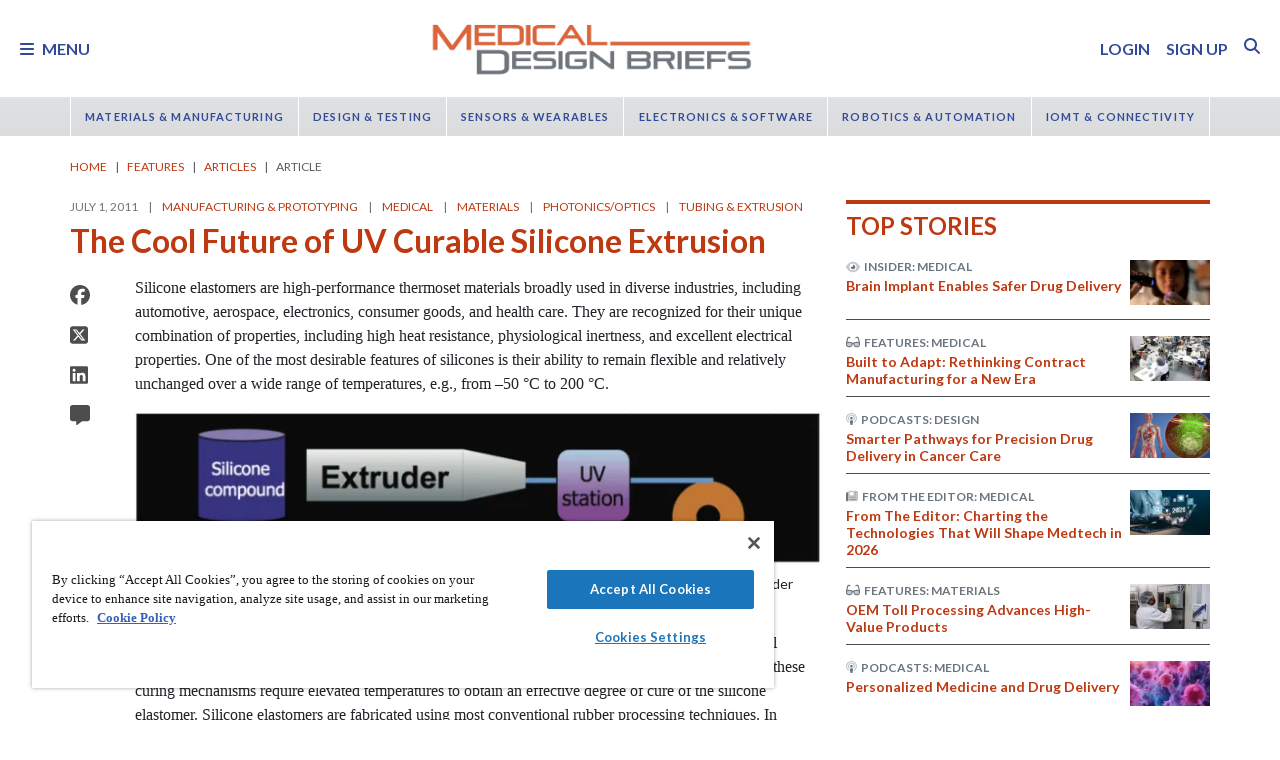

--- FILE ---
content_type: text/html; charset=utf-8
request_url: https://www.medicaldesignbriefs.com/component/content/article/10454-the-cool-future-of-uv-curable-silicone-extrusion?r=39139
body_size: 49067
content:
<!DOCTYPE html>
<html lang="en">
<head>
<meta name="viewport" content="width=device-width, initial-scale=1, shrink-to-fit=no"> <script src="https://cdn-ukwest.onetrust.com/scripttemplates/otSDKStub.js" data-document-language="true"
type="text/javascript" charset="UTF-8" data-domain-script="31039219-1d97-4549-9551-dbd0a9b33f9e"
tb-donotmove></script> <script type="text/javascript" tb-donotmove> function OptanonWrapper() {
}
</script> <link rel="shortcut icon" href="https://static.medicaldesignbriefs.com/templates/mdb_2018/icons/favicon.ico" type="image/x-icon"/> <link rel="apple-touch-icon" sizes="144x144" href="/templates/mdb_2018/icons/apple-touch-icon.png"> <link rel="icon" type="image/png" sizes="32x32" href="https://static.medicaldesignbriefs.com/templates/mdb_2018/icons/favicon-32x32.png"> <link rel="icon" type="image/png" sizes="16x16" href="https://static.medicaldesignbriefs.com/templates/mdb_2018/icons/favicon-16x16.png"> <link rel="manifest" href="/templates/mdb_2018/icons/site.webmanifest"> <link rel="mask-icon" href="/templates/mdb_2018/icons/safari-pinned-tab.svg" color="#dc643b"> <meta name="msapplication-TileColor" content="#ffc40d"> <meta name="theme-color" content="#ffffff"> <link rel="preconnect" href="https://cdnjs.cloudflare.com/"> <link rel="preconnect" href="https://fonts.gstatic.com/"> <link rel="preconnect" href="https://fonts.googleapis.com/"> <link rel="preconnect" href="https://res.cloudinary.com/"> <link rel="preconnect" href="https://kit.fontawesome.com/"> <link rel="preconnect" href="https://kit-pro.fontawesome.com/"> <link rel="preconnect" href="https://www.googletagmanager.com/"> <link rel="preconnect" href="https://www.googletagservices.com/"> <link rel="preconnect" href="https://cdn.shareaholic.net"> <link rel="preconnect" href="https://olytics.omeda.com"> <link rel="preconnect" href="https://securepubads.g.doubleclick.net/"> <link rel="preconnect" href="https://px.ads.linkedin.com"> <link rel="preconnect" href="https://snap.licdn.com"> <link rel="preconnect" href="https://cdn-ukwest.onetrust.com"> <link rel="preload" as="style" href="/templates/mdb_2018/css/template.min.css?t=1760698562" integrity="sha512-9n9c6q5Z6mBZlL2cG80DUFS6oFjXpoTwlV9B7MQtf08HvArkOlks3CO6hMYxNUnhxz7otoYiTkNf/h+syapAYg==" crossorigin="anonymous"
referrerpolicy="no-referrer"/> <link rel="preload" as="script" href="https://cdnjs.cloudflare.com/ajax/libs/cloudinary-core/2.14.0/cloudinary-core-shrinkwrap.min.js" integrity="sha512-4qLBvQYW1qRyAYXGJq3gH49DscJ2MNbjya/izr+j9ftj90Z8UrILmXgBtqtJF7KqlanIO+KtuzBEGb+6Ibnhpw==" crossorigin="anonymous"
referrerpolicy="no-referrer"/> <link rel="preload" as="script" href="https://kit.fontawesome.com/e04325f501.js" crossorigin="anonymous"
referrerpolicy="no-referrer"/> <link rel="preload" as="script" href="https://cdnjs.cloudflare.com/ajax/libs/masonry/4.2.2/masonry.pkgd.min.js" integrity="sha512-JRlcvSZAXT8+5SQQAvklXGJuxXTouyq8oIMaYERZQasB8SBDHZaUbeASsJWpk0UUrf89DP3/aefPPrlMR1h1yQ==" crossorigin="anonymous"
referrerpolicy="no-referrer"/> <link rel="preload" as="script" href="https://cdnjs.cloudflare.com/ajax/libs/lazysizes/5.3.2/lazysizes.min.js" integrity="sha512-q583ppKrCRc7N5O0n2nzUiJ+suUv7Et1JGels4bXOaMFQcamPk9HjdUknZuuFjBNs7tsMuadge5k9RzdmO+1GQ==" crossorigin="anonymous"
referrerpolicy="no-referrer"/> <link rel="preload" as="script" href="https://cdnjs.cloudflare.com/ajax/libs/lazysizes/5.3.2/plugins/print/ls.print.min.js" integrity="sha512-tY3D/iSWSdQE2NSLW/mRWQd/bvHAGjyCLRwSd23sqNbbgVnUaah2t+ZpX7hdBOskZ7PqYvwe4E+qxNARGojJGQ==" crossorigin="anonymous"
referrerpolicy="no-referrer"/> <link rel="preload" as="script" href="https://cdnjs.cloudflare.com/ajax/libs/jquery/3.7.1/jquery.min.js" integrity="sha512-v2CJ7UaYy4JwqLDIrZUI/4hqeoQieOmAZNXBeQyjo21dadnwR+8ZaIJVT8EE2iyI61OV8e6M8PP2/4hpQINQ/g==" crossorigin="anonymous"
referrerpolicy="no-referrer"/> <link rel="preload" as="script" href="https://cdnjs.cloudflare.com/ajax/libs/bootstrap/5.3.8/js/bootstrap.bundle.min.js" integrity="sha512-HvOjJrdwNpDbkGJIG2ZNqDlVqMo77qbs4Me4cah0HoDrfhrbA+8SBlZn1KrvAQw7cILLPFJvdwIgphzQmMm+Pw==" crossorigin="anonymous"
referrerpolicy="no-referrer"/> <link rel="preload" as="script" href="https://cdnjs.cloudflare.com/ajax/libs/limonte-sweetalert2/11.23.0/sweetalert2.all.min.js" integrity="sha512-J+4Nt/+nieSNJjQGCPb8jKf5/wv31QiQM10bOotEHUKc9tB1Pn0gXQS6XXPtDoQhHHao5poTnSByMInzafUqzA==" crossorigin="anonymous"
referrerpolicy="no-referrer"/> <link rel="preload" as="style" href="https://cdnjs.cloudflare.com/ajax/libs/bootstrap-select/1.14.0-beta3/css/bootstrap-select.min.css" integrity="sha512-g2SduJKxa4Lbn3GW+Q7rNz+pKP9AWMR++Ta8fgwsZRCUsawjPvF/BxSMkGS61VsR9yinGoEgrHPGPn2mrj8+4w==" crossorigin="anonymous"
referrerpolicy="no-referrer"/> <link rel="preload" as="script" href="https://cdnjs.cloudflare.com/ajax/libs/bootstrap-select/1.14.0-beta3/js/bootstrap-select.min.js" integrity="sha512-yrOmjPdp8qH8hgLfWpSFhC/+R9Cj9USL8uJxYIveJZGAiedxyIxwNw4RsLDlcjNlIRR4kkHaDHSmNHAkxFTmgg==" crossorigin="anonymous"
referrerpolicy="no-referrer"/> <meta charset="utf-8"> <meta name="pubdate" content="20110701"> <meta name="keywords" content="Manufacturing &amp; Prototyping,Medical,Materials,Coatings &amp; Adhesives,Photonics/Optics,Photonics,Composites,Coating/Surface Modification,Tubing/Extrusion/Molding,Tubing &amp; Extrusion,Extrusion, Coextrusion, Microextrusion,Extrusion Tooling,"> <meta name="navtag" content="Features"> <meta name="robots" content="index, follow"> <meta name="author" content="SAE Media Group"> <meta value="twitter:site" content="@TechBriefsMag"> <meta property="og:description" content="Silicone elastomers are high-performance thermoset materials broadly used in diverse industries, including automotive, aerospace, electronics, consumer goods, and health care. They are recognized for their unique combination of properties, including high heat resistance, physiological inertness, and excellent electrical properties. "> <meta property="og:image" content="http://res.cloudinary.com/tbmg/ar_16:9,c_thumb,g_auto:subject,f_auto,q_auto/c_limit,w_400/v1442214936/sites/mdb/articles/2011/features/0711_mdb_feat1_fig_01.png"> <meta property="og:image:secure_url" content="https://res.cloudinary.com/tbmg/ar_16:9,c_thumb,g_auto:subject,f_auto,q_auto/c_limit,w_400/v1442214936/sites/mdb/articles/2011/features/0711_mdb_feat1_fig_01.png"> <meta property="og:url" content="https://www.medicaldesignbriefs.com/component/content/article/10454-the-cool-future-of-uv-curable-silicone-extrusion"> <meta property="og:title" content="The Cool Future of UV Curable Silicone Extrusion"> <meta property="og:type" content="article"> <meta property="og:locale" content="en_US"> <meta property="og:updated_time" content="2013-10-12 04:36:05"> <meta property="article:modified_time" content="2013-10-12 04:36:05"> <meta property="article:publisher" content="SAE Media Group"> <meta name="description" content="Silicone elastomers are high-performance thermoset materials broadly used in diverse industries, including automotive, aerospace, electronics, consumer goods, and health care. They are recognized for their unique combination of properties, including high heat resistance, physiological inertness, and excellent electrical properties. "> <title>The Cool Future of UV Curable Silicone Extrusion - Medical Design Briefs</title> <link href="https://www.medicaldesignbriefs.com/component/content/article/10454-the-cool-future-of-uv-curable-silicone-extrusion" rel="canonical"> <style>
/*! inlined from /media/plg_content_ntb_tagsbot/css/template.min.css by ntb_minifier */
.ntb_tagsbot .taglist {
font-style: italic;
margin-top: 10px
}
.ntb_tagsbot .tagmenus {
background: #FFE;
border: 1px dashed #DDD;
padding: 10px;
margin-bottom: 10px
}
.ntb_tagsbot .clusterlist {
font-style: italic;
margin-bottom: 10px;
}
.ntb_cluster_div {
display: none;
}
.tagmenus div:first-of-type {
font-style: italic;
margin-bottom: 10px;
}
/* end /media/plg_content_ntb_tagsbot/css/template.min.css */
</style>
<link href="/plugins/content/jw_disqus/jw_disqus/tmpl/css/template.min.css?v=3.7.0" rel="stylesheet"> <style>/**
* Critical CSS created by criticalcss.com
* file: /css/critical/article-default.css'
* createdAt : 2025-10-17T10:59:29.000Z
* resultStatus : GOOD
* originalSize : 343064
* size : 0
* validationStatus : GOOD
*/
@charset "UTF-8";#startOfPage{visibility:hidden}@font-face{font-family:Lato;font-style:normal;font-weight:400;font-display:swap;src:url(https://fonts.gstatic.com/s/lato/v25/S6uyw4BMUTPHjx4wWw.ttf) format('truetype')}@font-face{font-family:Lato;font-style:normal;font-weight:700;font-display:swap;src:url(https://fonts.gstatic.com/s/lato/v25/S6u9w4BMUTPHh6UVSwiPHA.ttf) format('truetype')}:root{--bs-blue:#0d6efd;--bs-indigo:#6610f2;--bs-purple:#6f42c1;--bs-pink:#d63384;--bs-red:#dc3545;--bs-orange:#fd7e14;--bs-yellow:#ffc107;--bs-green:#198754;--bs-teal:#20c997;--bs-cyan:#0dcaf0;--bs-black:#000;--bs-white:#fff;--bs-gray:#6c757d;--bs-gray-dark:#343a40;--bs-gray-100:#f8f9fa;--bs-gray-200:#e9ecef;--bs-gray-300:#dee2e6;--bs-gray-400:#ced4da;--bs-gray-500:#adb5bd;--bs-gray-600:#6c757d;--bs-gray-700:#495057;--bs-gray-800:#343a40;--bs-gray-900:#212529;--bs-primary:#324a98;--bs-secondary:#6c757d;--bs-success:#198754;--bs-info:#0dcaf0;--bs-warning:#ffc107;--bs-danger:#e60000;--bs-light:#f8f9fa;--bs-dark:#212529;--bs-inverse:#fff;--bs-navbar:#dadcde;--bs-navitem:#fff;--bs-lightgray:#e9ecef;--bs-color-indigo:#6610f2;--bs-color-cyan:#0dcaf0;--bs-color-blue:#0d6efd;--bs-color-orange:#fd7e14;--bs-color-red:#dc3545;--bs-color-yellow:#ffc107;--bs-color-teal:#20c997;--bs-color-green:#198754;--bs-color-pink:#d63384;--bs-color-black:#000;--bs-color-white:#fff;--bs-color-gray:#6c757d;--bs-color-gray-dark:#343a40;--bs-notice:#0dcaf0;--bs-primary-rgb:50,74,152;--bs-secondary-rgb:108,117,125;--bs-success-rgb:25,135,84;--bs-info-rgb:13,202,240;--bs-warning-rgb:255,193,7;--bs-danger-rgb:230,0,0;--bs-light-rgb:248,249,250;--bs-dark-rgb:33,37,41;--bs-inverse-rgb:255,255,255;--bs-navbar-rgb:218,220,222;--bs-navitem-rgb:255,255,255;--bs-lightgray-rgb:233,236,239;--bs-color-indigo-rgb:102,16,242;--bs-color-cyan-rgb:13,202,240;--bs-color-blue-rgb:13,110,253;--bs-color-orange-rgb:253,126,20;--bs-color-red-rgb:220,53,69;--bs-color-yellow-rgb:255,193,7;--bs-color-teal-rgb:32,201,151;--bs-color-green-rgb:25,135,84;--bs-color-pink-rgb:214,51,132;--bs-color-black-rgb:0,0,0;--bs-color-white-rgb:255,255,255;--bs-color-gray-rgb:108,117,125;--bs-color-gray-dark-rgb:52,58,64;--bs-notice-rgb:13,202,240;--bs-primary-text-emphasis:rgb(75.6, 22.8, 6.8);--bs-secondary-text-emphasis:rgb(20, 29.6, 60.8);--bs-success-text-emphasis:rgb(10, 54, 33.6);--bs-info-text-emphasis:rgb(5.2, 80.8, 96);--bs-warning-text-emphasis:rgb(102, 77.2, 2.8);--bs-danger-text-emphasis:#5c0000;--bs-light-text-emphasis:#495057;--bs-dark-text-emphasis:#495057;--bs-inverse-text-emphasis:black;--bs-navbar-text-emphasis:rgb(20, 29.6, 60.8);--bs-navitem-text-emphasis:#666666;--bs-lightgray-text-emphasis:rgb(93.2, 94.4, 95.6);--bs-color-indigo-text-emphasis:rgb(40.8, 6.4, 96.8);--bs-color-cyan-text-emphasis:rgb(5.2, 80.8, 96);--bs-color-blue-text-emphasis:rgb(5.2, 44, 101.2);--bs-color-orange-text-emphasis:rgb(101.2, 50.4, 8);--bs-color-red-text-emphasis:rgb(88, 21.2, 27.6);--bs-color-yellow-text-emphasis:rgb(102, 77.2, 2.8);--bs-color-teal-text-emphasis:rgb(12.8, 80.4, 60.4);--bs-color-green-text-emphasis:rgb(10, 54, 33.6);--bs-color-pink-text-emphasis:rgb(85.6, 20.4, 52.8);--bs-color-black-text-emphasis:black;--bs-color-white-text-emphasis:#666666;--bs-color-gray-text-emphasis:rgb(43.2, 46.8, 50);--bs-color-gray-dark-text-emphasis:rgb(20.8, 23.2, 25.6);--bs-primary-bg-subtle:rgb(241.8, 215.4, 207.4);--bs-secondary-bg-subtle:rgb(214, 218.8, 234.4);--bs-success-bg-subtle:rgb(209, 231, 220.8);--bs-info-bg-subtle:rgb(206.6, 244.4, 252);--bs-warning-bg-subtle:rgb(255, 242.6, 205.4);--bs-danger-bg-subtle:#facccc;--bs-light-bg-subtle:rgb(251.5, 252, 252.5);--bs-dark-bg-subtle:#ced4da;--bs-inverse-bg-subtle:#cccccc;--bs-navbar-bg-subtle:rgb(214, 218.8, 234.4);--bs-navitem-bg-subtle:white;--bs-lightgray-bg-subtle:rgb(250.6, 251.2, 251.8);--bs-color-indigo-bg-subtle:rgb(224.4, 207.2, 252.4);--bs-color-cyan-bg-subtle:rgb(206.6, 244.4, 252);--bs-color-blue-bg-subtle:rgb(206.6, 226, 254.6);--bs-color-orange-bg-subtle:rgb(254.6, 229.2, 208);--bs-color-red-bg-subtle:rgb(248, 214.6, 217.8);--bs-color-yellow-bg-subtle:rgb(255, 242.6, 205.4);--bs-color-teal-bg-subtle:rgb(210.4, 244.2, 234.2);--bs-color-green-bg-subtle:rgb(209, 231, 220.8);--bs-color-pink-bg-subtle:rgb(246.8, 214.2, 230.4);--bs-color-black-bg-subtle:#cccccc;--bs-color-white-bg-subtle:white;--bs-color-gray-bg-subtle:rgb(225.6, 227.4, 229);--bs-color-gray-dark-bg-subtle:rgb(214.4, 215.6, 216.8);--bs-primary-border-subtle:rgb(228.6, 175.8, 159.8);--bs-secondary-border-subtle:rgb(173, 182.6, 213.8);--bs-success-border-subtle:rgb(163, 207, 186.6);--bs-info-border-subtle:rgb(158.2, 233.8, 249);--bs-warning-border-subtle:rgb(255, 230.2, 155.8);--bs-danger-border-subtle:#f59999;--bs-light-border-subtle:#e9ecef;--bs-dark-border-subtle:#dadcde;--bs-inverse-border-subtle:#999999;--bs-navbar-border-subtle:rgb(173, 182.6, 213.8);--bs-navitem-border-subtle:white;--bs-lightgray-border-subtle:rgb(246.2, 247.4, 248.6);--bs-color-indigo-border-subtle:rgb(193.8, 159.4, 249.8);--bs-color-cyan-border-subtle:rgb(158.2, 233.8, 249);--bs-color-blue-border-subtle:rgb(158.2, 197, 254.2);--bs-color-orange-border-subtle:rgb(254.2, 203.4, 161);--bs-color-red-border-subtle:rgb(241, 174.2, 180.6);--bs-color-yellow-border-subtle:rgb(255, 230.2, 155.8);--bs-color-teal-border-subtle:rgb(165.8, 233.4, 213.4);--bs-color-green-border-subtle:rgb(163, 207, 186.6);--bs-color-pink-border-subtle:rgb(238.6, 173.4, 205.8);--bs-color-black-border-subtle:#999999;--bs-color-white-border-subtle:white;--bs-color-gray-border-subtle:rgb(196.2, 199.8, 203);--bs-color-gray-dark-border-subtle:rgb(173.8, 176.2, 178.6);--bs-white-rgb:255,255,255;--bs-black-rgb:0,0,0;--bs-font-sans-serif:"Lato",sans-serif;--bs-font-monospace:SFMono-Regular,Menlo,Monaco,Consolas,"Liberation Mono","Courier New",monospace;--bs-gradient:linear-gradient(180deg, rgba(255, 255, 255, 0.15), rgba(255, 255, 255, 0));--bs-body-font-family:"Lucida Bright",Lucidabright,"Lucida Serif",Lucida,Palatino,"Times New Roman",Times,serif;--bs-body-font-size:1rem;--bs-body-font-weight:400;--bs-body-line-height:1.5;--bs-body-color:#212529;--bs-body-color-rgb:33,37,41;--bs-body-bg:#fff;--bs-body-bg-rgb:255,255,255;--bs-emphasis-color:#000;--bs-emphasis-color-rgb:0,0,0;--bs-secondary-color:rgba(33, 37, 41, 0.75);--bs-secondary-color-rgb:33,37,41;--bs-secondary-bg:#e9ecef;--bs-secondary-bg-rgb:233,236,239;--bs-tertiary-color:rgba(33, 37, 41, 0.5);--bs-tertiary-color-rgb:33,37,41;--bs-tertiary-bg:#f8f9fa;--bs-tertiary-bg-rgb:248,249,250;--bs-heading-color:#bd3911;--bs-link-color:#bd3911;--bs-link-color-rgb:189,57,17;--bs-link-decoration:none;--bs-link-hover-color:rgb(151.2, 45.6, 13.6);--bs-link-hover-color-rgb:151,46,14;--bs-link-hover-decoration:underline;--bs-code-color:#d63384;--bs-highlight-color:#212529;--bs-highlight-bg:rgb(255, 242.6, 205.4);--bs-border-width:1px;--bs-border-style:solid;--bs-border-color:#ced4da;--bs-border-color-translucent:rgba(0, 0, 0, 0.175);--bs-border-radius:0.375rem;--bs-border-radius-sm:0.25rem;--bs-border-radius-lg:0.5rem;--bs-border-radius-xl:1rem;--bs-border-radius-xxl:2rem;--bs-border-radius-2xl:var(--bs-border-radius-xxl);--bs-border-radius-pill:50rem;--bs-box-shadow:0 0.5rem 1rem rgba(0, 0, 0, 0.15);--bs-box-shadow-sm:0 0.125rem 0.25rem rgba(0, 0, 0, 0.075);--bs-box-shadow-lg:0 1rem 3rem rgba(0, 0, 0, 0.175);--bs-box-shadow-inset:inset 0 1px 2px rgba(0, 0, 0, 0.075);--bs-focus-ring-width:0.25rem;--bs-focus-ring-opacity:0.25;--bs-focus-ring-color:rgba(189, 57, 17, 0.25);--bs-form-valid-color:#198754;--bs-form-valid-border-color:#198754;--bs-form-invalid-color:#e60000;--bs-form-invalid-border-color:#e60000;--bs-breakpoint-xs:0;--bs-breakpoint-sm:576px;--bs-breakpoint-md:768px;--bs-breakpoint-lg:992px;--bs-breakpoint-xl:1200px;--bs-breakpoint-xxl:1400px}*,::after,::before{box-sizing:border-box}@media (prefers-reduced-motion:no-preference){:root{scroll-behavior:smooth}}body{margin:0;font-family:var(--bs-body-font-family);font-size:var(--bs-body-font-size);font-weight:var(--bs-body-font-weight);line-height:var(--bs-body-line-height);color:var(--bs-body-color);text-align:var(--bs-body-text-align);background-color:var(--bs-body-bg);-webkit-text-size-adjust:100%;padding-top:150px}hr{margin:1rem 0;color:inherit;border:0;border-top:var(--bs-border-width) solid #6c757d;opacity:.25}h1,h2,h4,h5,h6{margin-top:0;margin-bottom:.5rem;font-family:Lato,sans-serif;font-weight:700;line-height:1.2;color:var(--bs-heading-color)}h1,h2{font-size:calc(1.325rem + .9vw)}@media (min-width:1200px){h1,h2{font-size:2rem}}h4{font-size:calc(1.275rem + .3vw)}@media (min-width:1200px){h4{font-size:1.5rem}}h5{font-size:1.25rem}h6{font-size:1rem}p{margin-top:0}ol,ul{padding-left:2rem;margin-top:0}ol,p,ul{margin-bottom:1rem}figure{margin:0 0 1rem}a{color:rgba(var(--bs-link-color-rgb),var(--bs-link-opacity,1));text-decoration:none}a:not([href]):not([class]){color:inherit;text-decoration:none}img{vertical-align:middle;max-width:100%;height:auto}label{display:inline-block}button{border-radius:0;text-transform:none;margin:0;font-size:inherit;line-height:inherit}input{margin:0;font-family:inherit;font-size:inherit;line-height:inherit}[type=button],[type=submit],button{-webkit-appearance:button}::-moz-focus-inner{padding:0;border-style:none}::-webkit-datetime-edit-day-field,::-webkit-datetime-edit-fields-wrapper,::-webkit-datetime-edit-hour-field,::-webkit-datetime-edit-minute,::-webkit-datetime-edit-month-field,::-webkit-datetime-edit-text,::-webkit-datetime-edit-year-field{padding:0}::-webkit-inner-spin-button{height:auto}::-webkit-search-decoration{-webkit-appearance:none}::-webkit-color-swatch-wrapper{padding:0}::file-selector-button{font:inherit;-webkit-appearance:button}iframe{border:0}.container,.container-fluid{--bs-gutter-x:1.5rem;--bs-gutter-y:0;width:100%;padding-right:calc(var(--bs-gutter-x)*.5);padding-left:calc(var(--bs-gutter-x)*.5);margin-right:auto;margin-left:auto}@media (min-width:576px){.container{max-width:540px}}@media (min-width:768px){.container{max-width:720px}}@media (min-width:992px){.container{max-width:960px}}@media (min-width:1200px){.container{max-width:1140px}}@media (min-width:1400px){.container{max-width:1320px}}.row{--bs-gutter-x:1.5rem;--bs-gutter-y:0;display:flex;flex-wrap:wrap;margin-top:calc(-1*var(--bs-gutter-y));margin-right:calc(-.5*var(--bs-gutter-x));margin-left:calc(-.5*var(--bs-gutter-x))}.row>*{flex-shrink:0;width:100%;max-width:100%;padding-right:calc(var(--bs-gutter-x)*.5);padding-left:calc(var(--bs-gutter-x)*.5);margin-top:var(--bs-gutter-y)}.col{flex:1 0 0}.row-cols-1>*{flex:0 0 auto;width:100%}.col-2,.col-3{flex:0 0 auto;width:16.66666667%}.col-3{width:25%}.col-8,.col-9{flex:0 0 auto;width:66.66666667%}.col-9{width:75%}.col-10{flex:0 0 auto;width:83.33333333%}.col-12{flex:0 0 auto;width:100%}.g-0{--bs-gutter-x:0;--bs-gutter-y:0}.g-1{--bs-gutter-x:0.25rem;--bs-gutter-y:0.25rem}@media (min-width:768px){.col-md-1{flex:0 0 auto;width:8.33333333%}.col-md-5{flex:0 0 auto;width:41.66666667%}.col-md-7{flex:0 0 auto;width:58.33333333%}.col-md-11{flex:0 0 auto;width:91.66666667%}}@media (min-width:992px){.row-cols-lg-2>*{flex:0 0 auto;width:50%}.col-lg-4{flex:0 0 auto;width:33.33333333%}.col-lg-8{flex:0 0 auto;width:66.66666667%}}.form-control{display:block;width:100%;padding:.375rem .75rem;font-size:1rem;font-weight:400;line-height:1.5;color:var(--bs-body-color);-webkit-appearance:none;-moz-appearance:none;appearance:none;background-color:var(--bs-body-bg);background-clip:padding-box;border:var(--bs-border-width) solid var(--bs-border-color);border-radius:var(--bs-border-radius);box-shadow:var(--bs-box-shadow-inset)}.form-control::-webkit-date-and-time-value{min-width:85px;height:1.5em;margin:0}.form-control::-webkit-datetime-edit{display:block;padding:0}.form-control::-moz-placeholder{color:var(--bs-secondary-color);opacity:1}.form-floating{position:relative}.form-floating>.form-control{height:calc(3.5rem + calc(var(--bs-border-width)*2));min-height:calc(3.5rem + calc(var(--bs-border-width)*2));line-height:1.25;padding:1rem .75rem}.form-floating>label{position:absolute;top:0;left:0;z-index:2;max-width:100%;height:100%;padding:1rem .75rem;overflow:hidden;color:rgba(var(--bs-body-color-rgb),.65);text-align:start;text-overflow:ellipsis;white-space:nowrap;border:var(--bs-border-width) solid transparent;transform-origin:0 0}.form-floating>.form-control::-moz-placeholder{color:transparent}.form-floating>.form-control:-webkit-autofill{padding-top:1.625rem;padding-bottom:.625rem}.form-floating>.form-control:-webkit-autofill~label{transform:scale(.85) translateY(-.5rem) translateX(.15rem)}.input-group{position:relative;display:flex;flex-wrap:wrap;align-items:stretch;width:100%}.input-group>.form-floating{position:relative;flex:1 1 auto;width:1%;min-width:0}.input-group .btn{position:relative;z-index:2}.input-group:not(.has-validation)>.form-floating:not(:last-child)>.form-control{border-top-right-radius:0;border-bottom-right-radius:0}.input-group>:not(:first-child):not(.dropdown-menu):not(.valid-tooltip):not(.valid-feedback):not(.invalid-tooltip):not(.invalid-feedback){margin-left:calc(-1*var(--bs-border-width));border-top-left-radius:0;border-bottom-left-radius:0}.btn{color:var(--bs-btn-color);background-color:var(--bs-btn-bg);--bs-btn-padding-x:0.75rem;--bs-btn-padding-y:0.375rem;--bs-btn-font-size:1rem;--bs-btn-font-weight:400;--bs-btn-line-height:1.5;--bs-btn-color:var(--bs-body-color);--bs-btn-bg:transparent;--bs-btn-border-width:var(--bs-border-width);--bs-btn-border-color:transparent;--bs-btn-border-radius:var(--bs-border-radius);--bs-btn-hover-border-color:transparent;--bs-btn-box-shadow:inset 0 1px 0 rgba(255, 255, 255, 0.15),0 1px 1px rgba(0, 0, 0, 0.075);--bs-btn-disabled-opacity:0.65;--bs-btn-focus-box-shadow:0 0 0 0.25rem rgba(var(--bs-btn-focus-shadow-rgb), .5);display:inline-block;padding:var(--bs-btn-padding-y) var(--bs-btn-padding-x);font-family:var(--bs-btn-font-family);font-size:var(--bs-btn-font-size);font-weight:var(--bs-btn-font-weight);line-height:var(--bs-btn-line-height);text-align:center;vertical-align:middle;border:var(--bs-btn-border-width) solid var(--bs-btn-border-color);border-radius:var(--bs-btn-border-radius);background-image:var(--bs-gradient);box-shadow:var(--bs-btn-box-shadow)}.btn-primary{--bs-btn-bg:#324a98;--bs-btn-border-color:#324a98;--bs-btn-hover-bg:rgb(42.5, 62.9, 129.2);--bs-btn-hover-border-color:rgb(40, 59.2, 121.6);--bs-btn-focus-shadow-rgb:81,101,167;--bs-btn-active-bg:rgb(40, 59.2, 121.6);--bs-btn-active-border-color:rgb(37.5, 55.5, 114);--bs-btn-disabled-bg:#324a98;--bs-btn-disabled-border-color:#324a98}.btn-primary,.btn-secondary{--bs-btn-color:#fff;--bs-btn-hover-color:#fff;--bs-btn-active-color:#fff;--bs-btn-active-shadow:inset 0 3px 5px rgba(0, 0, 0, 0.125);--bs-btn-disabled-color:#fff}.btn-secondary{--bs-btn-bg:#6c757d;--bs-btn-border-color:#6c757d;--bs-btn-hover-bg:rgb(91.8, 99.45, 106.25);--bs-btn-hover-border-color:rgb(86.4, 93.6, 100);--bs-btn-focus-shadow-rgb:130,138,145;--bs-btn-active-bg:rgb(86.4, 93.6, 100);--bs-btn-active-border-color:rgb(81, 87.75, 93.75);--bs-btn-disabled-bg:#6c757d;--bs-btn-disabled-border-color:#6c757d}.btn-link{--bs-btn-font-weight:400;--bs-btn-color:var(--bs-link-color);--bs-btn-bg:transparent;--bs-btn-border-color:transparent;--bs-btn-hover-color:var(--bs-link-hover-color);--bs-btn-hover-border-color:transparent;--bs-btn-active-color:var(--bs-link-hover-color);--bs-btn-active-border-color:transparent;--bs-btn-disabled-color:#6c757d;--bs-btn-disabled-border-color:transparent;--bs-btn-box-shadow:0 0 0 #000;--bs-btn-focus-shadow-rgb:199,87,53;text-decoration:none;background-image:none}.btn-sm{--bs-btn-padding-y:0.25rem;--bs-btn-padding-x:0.5rem;--bs-btn-font-size:0.875rem;--bs-btn-border-radius:var(--bs-border-radius-sm)}.fade:not(.show){opacity:0}.collapse:not(.show){display:none}.nav{--bs-nav-link-padding-x:0.7rem;--bs-nav-link-padding-y:0.7rem;--bs-nav-link-color:var(--bs-link-color);--bs-nav-link-hover-color:var(--bs-link-hover-color);--bs-nav-link-disabled-color:var(--bs-secondary-color);display:flex;flex-wrap:wrap;padding-left:0;margin-bottom:0;list-style:none}.nav-link{display:block;padding:var(--bs-nav-link-padding-y) var(--bs-nav-link-padding-x);font-size:var(--bs-nav-link-font-size);font-weight:var(--bs-nav-link-font-weight);color:var(--bs-nav-link-color);background:0 0;border:0}.nav-fill .nav-item{flex:1 1 auto;text-align:center}.nav-fill .nav-item .nav-link{width:100%}.navbar{--bs-navbar-padding-x:0;--bs-navbar-padding-y:0.5rem;--bs-navbar-color:rgba(var(--bs-emphasis-color-rgb), 0.65);--bs-navbar-hover-color:rgba(var(--bs-emphasis-color-rgb), 0.8);--bs-navbar-disabled-color:rgba(var(--bs-emphasis-color-rgb), 0.3);--bs-navbar-active-color:rgba(var(--bs-emphasis-color-rgb), 1);--bs-navbar-brand-padding-y:0.5125rem;--bs-navbar-brand-margin-end:1rem;--bs-navbar-brand-font-size:1.25rem;--bs-navbar-brand-color:rgba(var(--bs-emphasis-color-rgb), 1);--bs-navbar-brand-hover-color:rgba(var(--bs-emphasis-color-rgb), 1);--bs-navbar-nav-link-padding-x:0.5rem;--bs-navbar-toggler-padding-y:0.25rem;--bs-navbar-toggler-padding-x:0.75rem;--bs-navbar-toggler-font-size:1.25rem;--bs-navbar-toggler-icon-bg:url("data:image/svg+xml,%3csvg xmlns='http://www.w3.org/2000/svg' viewBox='0 0 30 30'%3e%3cpath stroke='rgba%2833, 37, 41, 0.75%29' stroke-linecap='round' stroke-miterlimit='10' stroke-width='2' d='M4 7h22M4 15h22M4 23h22'/%3e%3c/svg%3e");--bs-navbar-toggler-border-color:rgba(var(--bs-emphasis-color-rgb), 0.15);--bs-navbar-toggler-border-radius:var(--bs-border-radius);--bs-navbar-toggler-focus-width:0.25rem;position:relative;display:flex;flex-wrap:wrap;align-items:center;justify-content:space-between;padding:var(--bs-navbar-padding-y) var(--bs-navbar-padding-x);background-image:var(--bs-gradient)}.navbar>.container,.navbar>.container-fluid{display:flex;flex-wrap:inherit;align-items:center;justify-content:space-between}.navbar-brand{padding-top:var(--bs-navbar-brand-padding-y);padding-bottom:var(--bs-navbar-brand-padding-y);margin-right:var(--bs-navbar-brand-margin-end);font-size:var(--bs-navbar-brand-font-size);color:var(--bs-navbar-brand-color);white-space:nowrap}.navbar-nav{--bs-nav-link-padding-x:0;--bs-nav-link-padding-y:0.7rem;--bs-nav-link-color:var(--bs-navbar-color);--bs-nav-link-hover-color:var(--bs-navbar-hover-color);--bs-nav-link-disabled-color:var(--bs-navbar-disabled-color);display:flex;flex-direction:column;padding-left:0;margin-bottom:0;list-style:none}.navbar-collapse{flex-grow:1;flex-basis:100%;align-items:center}.navbar-toggler{padding:var(--bs-navbar-toggler-padding-y) var(--bs-navbar-toggler-padding-x);font-size:var(--bs-navbar-toggler-font-size);line-height:1;color:var(--bs-navbar-color);background-color:transparent;border:var(--bs-border-width) solid var(--bs-navbar-toggler-border-color);border-radius:var(--bs-navbar-toggler-border-radius)}@media (min-width:576px){.navbar-expand-sm{flex-wrap:nowrap;justify-content:flex-start}.navbar-expand-sm .navbar-nav{flex-direction:row}.navbar-expand-sm .navbar-nav .nav-link{padding-right:var(--bs-navbar-nav-link-padding-x);padding-left:var(--bs-navbar-nav-link-padding-x)}.navbar-expand-sm .navbar-collapse{display:flex!important;flex-basis:auto}.navbar-expand-sm .navbar-toggler{display:none}}body:before{display:none}.navbar-dark{--bs-navbar-color:#324a98;--bs-navbar-hover-color:#4d4d4f;--bs-navbar-disabled-color:rgba(255, 255, 255, 0.25);--bs-navbar-active-color:#324a98;--bs-navbar-brand-color:#324a98;--bs-navbar-brand-hover-color:#324a98;--bs-navbar-toggler-border-color:transparent;--bs-navbar-toggler-icon-bg:none}.card{--bs-card-spacer-y:1rem;--bs-card-spacer-x:1rem;--bs-card-title-spacer-y:0.5rem;--bs-card-border-width:var(--bs-border-width);--bs-card-border-color:var(--bs-border-color-translucent);--bs-card-border-radius:var(--bs-border-radius);--bs-card-inner-border-radius:calc(var(--bs-border-radius) - (var(--bs-border-width)));--bs-card-cap-padding-y:0.5rem;--bs-card-cap-padding-x:1rem;--bs-card-cap-bg:rgba(var(--bs-body-color-rgb), 0.03);--bs-card-bg:#f8f9fa;--bs-card-img-overlay-padding:1rem;--bs-card-group-margin:0.75rem;position:relative;display:flex;flex-direction:column;min-width:0;height:var(--bs-card-height);color:var(--bs-body-color);word-wrap:break-word;background-color:var(--bs-card-bg);background-clip:border-box;border:var(--bs-card-border-width) solid var(--bs-card-border-color);border-radius:var(--bs-card-border-radius);box-shadow:var(--bs-card-box-shadow)}.card-body{flex:1 1 auto;padding:var(--bs-card-spacer-y) var(--bs-card-spacer-x);color:var(--bs-card-color)}.breadcrumb{display:flex;list-style:none;--bs-breadcrumb-padding-x:0;--bs-breadcrumb-padding-y:0.5rem;--bs-breadcrumb-margin-bottom:0;--bs-breadcrumb-font-size:0.75rem;--bs-breadcrumb-bg:transparent;--bs-breadcrumb-divider-color:var(--bs-secondary-color);--bs-breadcrumb-item-padding-x:0.5rem;--bs-breadcrumb-item-active-color:var(--bs-secondary-color);flex-wrap:wrap;padding:var(--bs-breadcrumb-padding-y) var(--bs-breadcrumb-padding-x);margin-bottom:var(--bs-breadcrumb-margin-bottom);font-size:var(--bs-breadcrumb-font-size);background-color:var(--bs-breadcrumb-bg);border-radius:var(--bs-breadcrumb-border-radius)}.breadcrumb-item+.breadcrumb-item{padding-left:var(--bs-breadcrumb-item-padding-x)}.breadcrumb-item+.breadcrumb-item::before{float:left;padding-right:var(--bs-breadcrumb-item-padding-x);color:var(--bs-breadcrumb-divider-color);content:var(--bs-breadcrumb-divider, "|")}.breadcrumb-item.active{color:var(--bs-breadcrumb-item-active-color)}.alert{--bs-alert-bg:transparent;--bs-alert-padding-x:1rem;--bs-alert-padding-y:1rem;--bs-alert-margin-bottom:1rem;--bs-alert-color:inherit;--bs-alert-border-color:transparent;--bs-alert-border:var(--bs-border-width) solid var(--bs-alert-border-color);--bs-alert-border-radius:var(--bs-border-radius);--bs-alert-link-color:inherit;position:relative;padding:var(--bs-alert-padding-y) var(--bs-alert-padding-x);margin-bottom:var(--bs-alert-margin-bottom);color:var(--bs-alert-color);background-color:var(--bs-alert-bg);border:var(--bs-alert-border);border-radius:var(--bs-alert-border-radius)}.alert-heading{color:inherit}.alert-link{font-weight:700;color:var(--bs-alert-link-color)}.alert-dismissible{padding-right:3rem}.alert-dismissible .btn-close{position:absolute;top:0;right:0;z-index:2;padding:1.25rem 1rem}.alert-primary{--bs-alert-color:var(--bs-primary-text-emphasis);--bs-alert-bg:var(--bs-primary-bg-subtle);--bs-alert-border-color:var(--bs-primary-border-subtle);--bs-alert-link-color:var(--bs-primary-text-emphasis)}.alert-secondary{--bs-alert-color:var(--bs-secondary-text-emphasis);--bs-alert-bg:var(--bs-secondary-bg-subtle);--bs-alert-border-color:var(--bs-secondary-border-subtle);--bs-alert-link-color:var(--bs-secondary-text-emphasis)}.alert-native,.alert-success,.alert-validation{--bs-alert-color:var(--bs-success-text-emphasis);--bs-alert-bg:var(--bs-success-bg-subtle);--bs-alert-border-color:var(--bs-success-border-subtle);--bs-alert-link-color:var(--bs-success-text-emphasis)}.alert-info{--bs-alert-color:var(--bs-info-text-emphasis);--bs-alert-bg:var(--bs-info-bg-subtle);--bs-alert-border-color:var(--bs-info-border-subtle);--bs-alert-link-color:var(--bs-info-text-emphasis)}.alert-warning{--bs-alert-color:var(--bs-warning-text-emphasis);--bs-alert-bg:var(--bs-warning-bg-subtle);--bs-alert-border-color:var(--bs-warning-border-subtle);--bs-alert-link-color:var(--bs-warning-text-emphasis)}.alert-danger,.alert-error{--bs-alert-color:var(--bs-danger-text-emphasis);--bs-alert-bg:var(--bs-danger-bg-subtle);--bs-alert-border-color:var(--bs-danger-border-subtle);--bs-alert-link-color:var(--bs-danger-text-emphasis)}.alert-light{--bs-alert-color:var(--bs-light-text-emphasis);--bs-alert-bg:var(--bs-light-bg-subtle);--bs-alert-border-color:var(--bs-light-border-subtle);--bs-alert-link-color:var(--bs-light-text-emphasis)}.alert-cleanup,.alert-dark{--bs-alert-color:var(--bs-dark-text-emphasis);--bs-alert-bg:var(--bs-dark-bg-subtle);--bs-alert-border-color:var(--bs-dark-border-subtle);--bs-alert-link-color:var(--bs-dark-text-emphasis)}.alert-inverse{--bs-alert-color:var(--bs-inverse-text-emphasis);--bs-alert-bg:var(--bs-inverse-bg-subtle);--bs-alert-border-color:var(--bs-inverse-border-subtle);--bs-alert-link-color:var(--bs-inverse-text-emphasis)}.alert-navbar{--bs-alert-color:var(--bs-navbar-text-emphasis);--bs-alert-bg:var(--bs-navbar-bg-subtle);--bs-alert-border-color:var(--bs-navbar-border-subtle);--bs-alert-link-color:var(--bs-navbar-text-emphasis)}.alert-navitem{--bs-alert-color:var(--bs-navitem-text-emphasis);--bs-alert-bg:var(--bs-navitem-bg-subtle);--bs-alert-border-color:var(--bs-navitem-border-subtle);--bs-alert-link-color:var(--bs-navitem-text-emphasis)}.alert-lightgray{--bs-alert-color:var(--bs-lightgray-text-emphasis);--bs-alert-bg:var(--bs-lightgray-bg-subtle);--bs-alert-border-color:var(--bs-lightgray-border-subtle);--bs-alert-link-color:var(--bs-lightgray-text-emphasis)}.alert-advertising,.alert-color-indigo{--bs-alert-color:var(--bs-color-indigo-text-emphasis);--bs-alert-bg:var(--bs-color-indigo-bg-subtle);--bs-alert-border-color:var(--bs-color-indigo-border-subtle);--bs-alert-link-color:var(--bs-color-indigo-text-emphasis)}.alert-color-cyan{--bs-alert-color:var(--bs-color-cyan-text-emphasis);--bs-alert-bg:var(--bs-color-cyan-bg-subtle);--bs-alert-border-color:var(--bs-color-cyan-border-subtle);--bs-alert-link-color:var(--bs-color-cyan-text-emphasis)}.alert-color-blue,.alert-criticalcss{--bs-alert-color:var(--bs-color-blue-text-emphasis);--bs-alert-bg:var(--bs-color-blue-bg-subtle);--bs-alert-border-color:var(--bs-color-blue-border-subtle);--bs-alert-link-color:var(--bs-color-blue-text-emphasis)}.alert-cache,.alert-color-orange{--bs-alert-color:var(--bs-color-orange-text-emphasis);--bs-alert-bg:var(--bs-color-orange-bg-subtle);--bs-alert-border-color:var(--bs-color-orange-border-subtle);--bs-alert-link-color:var(--bs-color-orange-text-emphasis)}.alert-color-red{--bs-alert-color:var(--bs-color-red-text-emphasis);--bs-alert-bg:var(--bs-color-red-bg-subtle);--bs-alert-border-color:var(--bs-color-red-border-subtle);--bs-alert-link-color:var(--bs-color-red-text-emphasis)}.alert-cdnjs,.alert-color-yellow,.alert-image{--bs-alert-color:var(--bs-color-yellow-text-emphasis);--bs-alert-bg:var(--bs-color-yellow-bg-subtle);--bs-alert-border-color:var(--bs-color-yellow-border-subtle);--bs-alert-link-color:var(--bs-color-yellow-text-emphasis)}.alert-color-teal,.alert-topic{--bs-alert-color:var(--bs-color-teal-text-emphasis);--bs-alert-bg:var(--bs-color-teal-bg-subtle);--bs-alert-border-color:var(--bs-color-teal-border-subtle);--bs-alert-link-color:var(--bs-color-teal-text-emphasis)}.alert-color-green,.alert-notice{--bs-alert-color:var(--bs-color-green-text-emphasis);--bs-alert-bg:var(--bs-color-green-bg-subtle);--bs-alert-border-color:var(--bs-color-green-border-subtle);--bs-alert-link-color:var(--bs-color-green-text-emphasis)}.alert-cloudinary,.alert-color-pink{--bs-alert-color:var(--bs-color-pink-text-emphasis);--bs-alert-bg:var(--bs-color-pink-bg-subtle);--bs-alert-border-color:var(--bs-color-pink-border-subtle);--bs-alert-link-color:var(--bs-color-pink-text-emphasis)}.alert-color-black{--bs-alert-color:var(--bs-color-black-text-emphasis);--bs-alert-bg:var(--bs-color-black-bg-subtle);--bs-alert-border-color:var(--bs-color-black-border-subtle);--bs-alert-link-color:var(--bs-color-black-text-emphasis)}.alert-color-white{--bs-alert-color:var(--bs-color-white-text-emphasis);--bs-alert-bg:var(--bs-color-white-bg-subtle);--bs-alert-border-color:var(--bs-color-white-border-subtle);--bs-alert-link-color:var(--bs-color-white-text-emphasis)}.alert-color-gray{--bs-alert-color:var(--bs-color-gray-text-emphasis);--bs-alert-bg:var(--bs-color-gray-bg-subtle);--bs-alert-border-color:var(--bs-color-gray-border-subtle);--bs-alert-link-color:var(--bs-color-gray-text-emphasis)}.alert-color-gray-dark{--bs-alert-color:var(--bs-color-gray-dark-text-emphasis);--bs-alert-bg:var(--bs-color-gray-dark-bg-subtle);--bs-alert-border-color:var(--bs-color-gray-dark-border-subtle);--bs-alert-link-color:var(--bs-color-gray-dark-text-emphasis)}.alert-notice{--bs-alert-color:var(--bs-notice-text-emphasis);--bs-alert-bg:var(--bs-notice-bg-subtle);--bs-alert-border-color:var(--bs-notice-border-subtle);--bs-alert-link-color:var(--bs-notice-text-emphasis)}.list-group{--bs-list-group-color:var(--bs-body-color);--bs-list-group-bg:var(--bs-body-bg);--bs-list-group-border-color:var(--bs-border-color);--bs-list-group-border-width:var(--bs-border-width);--bs-list-group-border-radius:var(--bs-border-radius);--bs-list-group-item-padding-x:1rem;--bs-list-group-item-padding-y:0.5rem;--bs-list-group-action-color:var(--bs-secondary-color);--bs-list-group-action-hover-color:var(--bs-emphasis-color);--bs-list-group-action-hover-bg:var(--bs-tertiary-bg);--bs-list-group-action-active-color:var(--bs-body-color);--bs-list-group-action-active-bg:var(--bs-secondary-bg);--bs-list-group-disabled-color:var(--bs-secondary-color);--bs-list-group-disabled-bg:var(--bs-body-bg);--bs-list-group-active-color:#fff;--bs-list-group-active-bg:#bd3911;--bs-list-group-active-border-color:#bd3911;display:flex;flex-direction:column;padding-left:0;margin-bottom:0;border-radius:var(--bs-list-group-border-radius)}.list-group-item{position:relative;display:block;padding:var(--bs-list-group-item-padding-y) var(--bs-list-group-item-padding-x);color:var(--bs-list-group-color);background-color:var(--bs-list-group-bg);border:var(--bs-list-group-border-width) solid var(--bs-list-group-border-color)}.list-group-item:first-child{border-top-left-radius:inherit;border-top-right-radius:inherit}.list-group-item:last-child{border-bottom-right-radius:inherit;border-bottom-left-radius:inherit}.list-group-item+.list-group-item{border-top-width:0}.btn-close{color:var(--bs-btn-close-color);--bs-btn-close-color:#000;--bs-btn-close-bg:url("data:image/svg+xml,%3csvg xmlns='http://www.w3.org/2000/svg' viewBox='0 0 16 16' fill='%23000'%3e%3cpath d='M.293.293a1 1 0 0 1 1.414 0L8 6.586 14.293.293a1 1 0 1 1 1.414 1.414L9.414 8l6.293 6.293a1 1 0 0 1-1.414 1.414L8 9.414l-6.293 6.293a1 1 0 0 1-1.414-1.414L6.586 8 .293 1.707a1 1 0 0 1 0-1.414'/%3e%3c/svg%3e");--bs-btn-close-opacity:0.5;--bs-btn-close-hover-opacity:0.75;--bs-btn-close-focus-shadow:0 0 0 0.25rem rgba(189, 57, 17, 0.25);--bs-btn-close-focus-opacity:1;--bs-btn-close-disabled-opacity:0.25;box-sizing:content-box;width:1em;height:1em;padding:.25em;background:var(--bs-btn-close-bg) center/1em auto no-repeat;filter:var(--bs-btn-close-filter);border:0;border-radius:.375rem;opacity:var(--bs-btn-close-opacity)}.modal{--bs-modal-zindex:1055;--bs-modal-width:500px;--bs-modal-padding:1rem;--bs-modal-margin:0.5rem;--bs-modal-color:var(--bs-body-color);--bs-modal-bg:var(--bs-body-bg);--bs-modal-border-color:var(--bs-border-color-translucent);--bs-modal-border-width:var(--bs-border-width);--bs-modal-border-radius:var(--bs-border-radius-lg);--bs-modal-box-shadow:var(--bs-box-shadow-sm);--bs-modal-inner-border-radius:calc(var(--bs-border-radius-lg) - (var(--bs-border-width)));--bs-modal-header-padding-x:1rem;--bs-modal-header-padding-y:1rem;--bs-modal-header-padding:1rem 1rem;--bs-modal-header-border-color:var(--bs-border-color);--bs-modal-header-border-width:var(--bs-border-width);--bs-modal-title-line-height:1.5;--bs-modal-footer-gap:0.5rem;--bs-modal-footer-border-color:var(--bs-border-color);--bs-modal-footer-border-width:var(--bs-border-width);position:fixed;top:0;left:0;z-index:var(--bs-modal-zindex);display:none;width:100%;height:100%;overflow-x:hidden;overflow-y:auto;outline:0}.modal-dialog{position:relative;width:auto;margin:var(--bs-modal-margin)}.modal.fade .modal-dialog{transform:translate(0,-50px)}.modal-content{position:relative;display:flex;flex-direction:column;width:100%;color:var(--bs-modal-color);background-color:var(--bs-modal-bg);background-clip:padding-box;border:var(--bs-modal-border-width) solid var(--bs-modal-border-color);border-radius:var(--bs-modal-border-radius);box-shadow:var(--bs-modal-box-shadow);outline:0}.modal-header{display:flex;flex-shrink:0;align-items:center;padding:var(--bs-modal-header-padding);border-bottom:var(--bs-modal-header-border-width) solid var(--bs-modal-header-border-color);border-top-left-radius:var(--bs-modal-inner-border-radius);border-top-right-radius:var(--bs-modal-inner-border-radius)}.modal-title{margin-bottom:0;line-height:var(--bs-modal-title-line-height)}.modal-body{position:relative;flex:1 1 auto;padding:var(--bs-modal-padding)}@media (min-width:576px){.modal{--bs-modal-margin:1.75rem;--bs-modal-box-shadow:var(--bs-box-shadow)}.modal-dialog{max-width:var(--bs-modal-width);margin-right:auto;margin-left:auto}.modal-sm{--bs-modal-width:300px}}.offcanvas{--bs-offcanvas-zindex:1045;--bs-offcanvas-width:400px;--bs-offcanvas-height:30vh;--bs-offcanvas-padding-x:1rem;--bs-offcanvas-padding-y:1rem;--bs-offcanvas-color:var(--bs-body-color);--bs-offcanvas-bg:var(--bs-body-bg);--bs-offcanvas-border-width:var(--bs-border-width);--bs-offcanvas-border-color:var(--bs-border-color-translucent);--bs-offcanvas-box-shadow:var(--bs-box-shadow-sm);--bs-offcanvas-title-line-height:1.5;position:fixed;bottom:0;z-index:var(--bs-offcanvas-zindex);display:flex;flex-direction:column;max-width:100%;color:var(--bs-offcanvas-color);visibility:hidden;background-color:var(--bs-offcanvas-bg);background-clip:padding-box;outline:0;box-shadow:var(--bs-offcanvas-box-shadow)}.offcanvas.offcanvas-start{top:0;left:0;width:var(--bs-offcanvas-width);border-right:var(--bs-offcanvas-border-width) solid var(--bs-offcanvas-border-color);transform:translateX(-100%)}.offcanvas-header{display:flex;align-items:center;padding:var(--bs-offcanvas-padding-y) var(--bs-offcanvas-padding-x)}.offcanvas-header .btn-close{padding:calc(var(--bs-offcanvas-padding-y)*.5) calc(var(--bs-offcanvas-padding-x)*.5);margin-top:calc(-.5*var(--bs-offcanvas-padding-y));margin-right:calc(-.5*var(--bs-offcanvas-padding-x));margin-bottom:calc(-.5*var(--bs-offcanvas-padding-y));margin-left:auto}.offcanvas-title{margin-bottom:0;line-height:var(--bs-offcanvas-title-line-height)}.offcanvas-body{flex-grow:1;padding:var(--bs-offcanvas-padding-y) var(--bs-offcanvas-padding-x);overflow-y:auto}.fixed-top{position:fixed;right:0;left:0;z-index:1030;top:0}.float-start{float:left!important}.float-end{float:right!important}.float-none{float:none!important}.d-inline{display:inline!important}.d-inline-block{display:inline-block!important}.d-block{display:block!important}.d-none{display:none!important}.position-relative{position:relative!important}.border-0{border:0!important}.border-end-0{border-right:0!important}.border-bottom-0{border-bottom:0!important}.border-start-0{border-left:0!important}.border-primary{--bs-border-opacity:1;border-color:rgba(var(--bs-primary-rgb),var(--bs-border-opacity))!important}.w-33{width:33.3333%!important}.w-50{width:50%!important}.w-75{width:75%!important}.w-100{width:100%!important}.h-100{height:100%!important}.flex-nowrap{flex-wrap:nowrap!important}.align-content-center{align-content:center!important}.m-0{margin:0!important}.mx-2{margin-right:.5rem!important;margin-left:.5rem!important}.mx-auto{margin-right:auto!important;margin-left:auto!important}.my-1,.navbar-side-item p{margin-top:.25rem!important;margin-bottom:.25rem!important}.my-2{margin-top:.5rem!important;margin-bottom:.5rem!important}.my-3{margin-top:1rem!important;margin-bottom:1rem!important}.mt-1{margin-top:.25rem!important}.mt-2{margin-top:.5rem!important}.mt-5{margin-top:3rem!important}.me-1{margin-right:.25rem!important}.me-2{margin-right:.5rem!important}.me-3{margin-right:1rem!important}.me-4{margin-right:1.5rem!important}.me-auto{margin-right:auto!important}.mb-0{margin-bottom:0!important}.mb-1{margin-bottom:.25rem!important}.mb-2,article .article-body>figure img{margin-bottom:.5rem!important}.mb-3,article .article-body>figure{margin-bottom:1rem!important}.mb-5{margin-bottom:3rem!important}.ms-0{margin-left:0!important}.ms-1{margin-left:.25rem!important}.ms-2{margin-left:.5rem!important}.ms-3{margin-left:1rem!important}.ms-auto{margin-left:auto!important}.p-0{padding:0!important}.p-1{padding:.25rem!important}.px-0{padding-right:0!important;padding-left:0!important}.px-3{padding-right:1rem!important;padding-left:1rem!important}.py-0{padding-top:0!important;padding-bottom:0!important}.pt-0{padding-top:0!important}.pe-5{padding-right:3rem!important}.pb-0{padding-bottom:0!important}.pb-1{padding-bottom:.25rem!important}.navbar-side-item p{padding-left:0!important}.ps-5{padding-left:3rem!important}.fw-lighter{font-weight:lighter!important}.text-center{text-align:center!important}.text-uppercase{text-transform:uppercase!important}.text-primary{--bs-text-opacity:1;color:rgba(var(--bs-primary-rgb),var(--bs-text-opacity))!important}.text-dark{--bs-text-opacity:1;color:rgba(var(--bs-light-rgb),var(--bs-text-opacity))!important;color:rgba(var(--bs-dark-rgb),var(--bs-text-opacity))!important}.text-black{--bs-text-opacity:1;color:rgba(var(--bs-notice-rgb),var(--bs-text-opacity))!important;color:rgba(var(--bs-black-rgb),var(--bs-text-opacity))!important}.text-muted{--bs-text-opacity:1;color:var(--bs-secondary-color)!important}.text-reset{--bs-text-opacity:1;color:inherit!important}.bg-inverse,.bg-navbar{--bs-bg-opacity:1;background-color:rgba(var(--bs-inverse-rgb),var(--bs-bg-opacity))!important}.bg-navbar{background-color:rgba(var(--bs-navbar-rgb),var(--bs-bg-opacity))!important}.rounded-0{border-radius:0!important}@media (min-width:576px){.d-sm-none{display:none!important}.ps-sm-0{padding-left:0!important}.form-inline .form-control{max-width:100%}}@media (min-width:768px){.d-md-block{display:block!important}.d-md-flex{display:flex!important}.d-md-none{display:none!important}}@media (min-width:992px){.d-lg-block{display:block!important}}@media (min-width:1200px){.d-xl-block{display:block!important}}h6 a{color:#bd3911}figcaption,figure,form{font-family:Lato,sans-serif}figure figcaption{font-size:.875rem}[role=button]{font-family:Lato,sans-serif;font-size:100%;line-height:1.15;margin:0}button{font-family:Lato,sans-serif!important}@media (max-width:767.98px){.list-group-horizontal-down-md{flex-direction:row}.list-group-horizontal-down-md>.list-group-item:first-child:not(:last-child){border-bottom-left-radius:var(--bs-list-group-border-radius);border-top-right-radius:0}.list-group-horizontal-down-md>.list-group-item:last-child:not(:first-child){border-top-right-radius:var(--bs-list-group-border-radius);border-bottom-left-radius:0}.list-group-horizontal-down-md>.list-group-item+.list-group-item{border-top-width:var(--bs-list-group-border-width);border-left-width:0}.navbar{border-bottom:10px solid #dadcde}}.nav-link{font-size:16px;text-transform:uppercase}.nav-bottom .nav-link{font-size:11px;height:100%;letter-spacing:.1em}.nav-bottom li{border-left:1px solid #fff}.nav-bottom li:last-child{border-right:1px solid #fff}.navbar{font-family:Lato,sans-serif;font-weight:700}.navbar-brand img{max-width:none;max-height:65px}.navbar-side{padding:0;list-style:none}.navbar-side a{color:#212529}.navbar-side h6{color:#bd3911;text-transform:uppercase}.navbar-side h6 a{color:#bd3911}.navbar-side hr{border-color:#495057;margin-left:1rem}.navbar-side-item{padding-left:1rem}.menu-side-sections>div li:first-of-type,.navbar-side-item p:first-of-type{margin-top:1.25rem}.navbar-side-item a{font-family:Lato,sans-serif;font-weight:700}.navbar-toggler{padding:.75rem!important}.navbar-toggler-left{position:absolute}.card-img-left{border-bottom-left-radius:calc(.25rem - 1px);border-top-left-radius:calc(.25rem - 1px);float:left;max-height:100%;position:relative;width:100%;height:auto;background-repeat:no-repeat;background-position:center center;background-size:cover}.breadcrumb{text-transform:uppercase;font-family:Lato,sans-serif}.alert{font-family:sans-serif;font-size:smaller}.alert-heading{text-transform:uppercase;font-size:1rem;font-weight:lighter}@media (min-width:576px){.container{padding-left:0;padding-right:0}}.blur-up{filter:blur(3px)}html{scroll-padding-top:100px}.panel-heading h6:after{font-family:"Arial Black",Arial,sans-serif;content:"–";float:right;color:#4d4d4f;padding:0 5px;font-size:1.2rem}.panel-heading .collapsed h6:after{content:"+"}.tb-mediagroup{background-color:#fff;padding:5px 0;color:#000}.tb-mediagroup a{color:#000}.tb-mediagroup .panel-heading h6:after,footer nav a{color:#212529}@media (max-width:575.98px){.navbar-brand img{max-width:90%}body:before{content:"xs"}}@media (min-width:576px) and (max-width:767.98px){body:before{content:"sm"}}@media (min-width:768px) and (max-width:991.98px){body:before{content:"md"}}@media (min-width:992px) and (max-width:1199.98px){body:before{content:"lg"}}@media (min-width:1200px) and (max-width:1399.98px){#menu-top-hubs ul{width:1140px}body:before{content:"xl"}}[class^=ad-position]{max-width:1200px}@media (min-width:1400px){#menu-top-hubs ul{width:1320px}body:before{content:"xxl"}[class^=ad-position]{max-width:1400px;margin-right:auto!important;margin-left:auto!important}}.tb-byline{font-family:Lato,sans-serif;font-size:.75rem;font-weight:700}.article-social{text-align:center}.article-social ul li{margin-right:1.5rem!important;padding:.5rem 0}@media (max-width:767.98px){body{padding-top:85px}.article-social{text-align:left}.article-social ul li{padding-top:0}}.article-social ul li a{color:#4d4d4f}.subhead,article .overline{font-weight:400}.printmessage{display:none}article .article-title h2{font-size:1.25rem;color:var(--bs-body-color)}article .related-content a{font-size:1rem;display:inline-block;line-height:1.4}article .article-body>figure img{width:100%}article .related-content h6{font-size:.9rem}@media (min-width:576px){article .related-content h6{font-size:.7875rem}article .related-content a{font-size:.875rem}}#mainstory h1{font-size:2rem}.section-overline{color:#bd3911}.overline,.section-overline{text-transform:uppercase;width:100%}.overline{color:#6c757d;margin-bottom:.5rem;font-size:.75rem}.section-overline{border-top:4px solid #bd3911;padding-top:.5rem;margin-bottom:1rem;text-align:left}.story-list h4{border-top:4px solid #bd3911;padding-top:.5rem;margin-bottom:1.25rem;color:#bd3911}.story-list h6{font-size:.75rem;text-transform:uppercase;margin-bottom:0}.story-list p{font-size:.875rem;border-bottom:1px solid #495057;padding-bottom:.5rem;line-height:1.2}.story-list p:last-of-type{border:0}.story-list a{color:#bd3911;font-family:Lato,sans-serif;font-weight:bolder}.story-list img{width:80px;height:45px}.story-min-height{min-height:2.6rem}@media (max-width:991.98px){.story-min-height{min-height:1px}}.followus-link{color:#495057;text-decoration:none;font-size:1.5rem}.followus-link:after{display:inline-block;padding-right:.5rem;padding-left:.5rem;content:"|"}.followus-link:last-child:after{content:""}
article .article-body .auto-half-width,
article .article-body .half-width,
article .article-body .auto-third-width,
article .article-body .third-width {
position: relative;
width: 100%;
padding-right: 15px;
padding-left: 15px;
flex: 0 0 100%;
max-width: 100%;
text-align: center !important;
clear: left;
float: left !important;
}
article .article-body > figure.third-width img,
article .article-body > img.third-width,
article .article-body > figure.auto-third-width img,
article .article-body > img.auto-third-width,
article .article-body > figure.half-width img,
article .article-body > img.half-width,
article .article-body > figure.auto-half-width img,
article .article-body > img.auto-half-width {
margin-bottom: 0.5rem !important;
}
article .article-body > figure.third-width figcaption,
article .article-body > figure.auto-third-width figcaption,
article .article-body > figure.half-width figcaption,
article .article-body > figure.auto-half-width figcaption {
padding-right: 3rem !important;
padding-left: 3rem !important;
}
@media (min-width: 576px) {
article .article-body > figure.third-width figcaption,
article .article-body > figure.auto-third-width figcaption,
article .article-body > figure.half-width figcaption,
article .article-body > figure.auto-half-width figcaption {
padding-right: 0 !important;
padding-left: 0 !important;
}
article .article-body .auto-third-width,
article .article-body .third-width,
article .article-body .auto-half-width,
article .article-body .half-width {
text-align: left !important;
}
article .article-body .auto-third-width,
article .article-body .third-width {
flex: 0 0 33.3333333333%;
max-width: 33.3333333333%;
}
.article-body .auto-half-width,
article .article-body .half-width {
flex: 0 0 50%;
max-width: 50%;
}
}
</style>
<script type="application/json" class="joomla-script-options new">{"system.paths":{"root":"","rootFull":"https:\/\/www.medicaldesignbriefs.com\/","base":"","baseFull":"https:\/\/www.medicaldesignbriefs.com\/"},"csrf.token":"5cec58cbd801f31e5b4f26a097594d1a","system.keepalive":{"interval":300000,"uri":"\/component\/ajax\/?format=json"}}</script> <script  type="module"> /*! inlined from /media/system/js/keepalive.min.js by ntb_minifier */
/**
* @copyright   (C) 2018 Open Source Matters, Inc. <https://www.joomla.org>
* @license     GNU General Public License version 2 or later; see LICENSE.txt
*/
/**
* Keepalive javascript behavior
*
* Used for keeping the session alive
*
* @package  Joomla.JavaScript
* @since    3.7.0
*/
if (!window.Joomla) {
throw new Error('Joomla API was not properly initialised');
}
const keepAliveOptions = Joomla.getOptions('system.keepalive');
const keepAliveInterval = keepAliveOptions && keepAliveOptions.interval ? parseInt(keepAliveOptions.interval, 10) : 45 * 1000;
let keepAliveUri = keepAliveOptions && keepAliveOptions.uri ? keepAliveOptions.uri.replace(/&amp;/g, '&') : '';
// Fallback in case no keepalive uri was found.
if (keepAliveUri === '') {
const systemPaths = Joomla.getOptions('system.paths');
keepAliveUri = `${systemPaths ? `${systemPaths.root}/index.php` : window.location.pathname}?option=com_ajax&format=json`;
}
setInterval(() => fetch(keepAliveUri, {
method: 'POST'
}), keepAliveInterval);
/* end /media/system/js/keepalive.min.js */
</script> <script  type="module"> /*! inlined from /media/system/js/joomla-hidden-mail.min.js by ntb_minifier */
/**
* @copyright  (C) 2019 Open Source Matters, Inc. <https://www.joomla.org>
* @license    GNU General Public License version 2 or later; see LICENSE.txt
*/
window.customElements.define('joomla-hidden-mail', class extends HTMLElement {
constructor() {
super();
this.newElement = '';
this.base = '';
}
/**
* Lifecycle
*/
disconnectedCallback() {
this.innerHTML = '';
}
/**
* Lifecycle
*/
connectedCallback() {
this.base = `${this.getAttribute('base')}/`;
if (this.getAttribute('is-link') === '1') {
this.newElement = document.createElement('a');
this.newElement.setAttribute('href', `mailto:${this.constructor.b64DecodeUnicode(this.getAttribute('first'))}@${this.constructor.b64DecodeUnicode(this.getAttribute('last'))}`);
// Get all of the original element attributes, and pass them to the link
[].slice.call(this.attributes).forEach((attribute, index) => {
const {
nodeName
} = this.attributes.item(index);
if (nodeName) {
// We do care for some attributes
if (['is-link', 'is-email', 'first', 'last', 'text'].indexOf(nodeName) === -1) {
const {
nodeValue
} = this.attributes.item(index);
this.newElement.setAttribute(nodeName, nodeValue);
}
}
});
} else {
this.newElement = document.createElement('span');
}
if (this.getAttribute('text')) {
let innerStr = this.constructor.b64DecodeUnicode(this.getAttribute('text'));
innerStr = innerStr.replace('src="images/', `src="${this.base}images/`).replace('src="media/', `src="${this.base}media/`);
this.newElement.innerHTML = Joomla.sanitizeHtml(innerStr);
} else {
this.newElement.innerText = `${window.atob(this.getAttribute('first'))}@${window.atob(this.getAttribute('last'))}`;
}
// Remove class and style Attributes
this.removeAttribute('class');
this.removeAttribute('style');
// Remove the noscript message
this.innerText = '';
// Display the new element
this.appendChild(this.newElement);
}
static b64DecodeUnicode(str) {
return decodeURIComponent(Array.prototype.map.call(atob(str), c => `%${`00${c.charCodeAt(0).toString(16)}`.slice(-2)}`).join(''));
}
});
/* end /media/system/js/joomla-hidden-mail.min.js */
</script> <script src="https://securepubads.g.doubleclick.net/tag/js/gpt.js" async tb-donotmove></script> <script>//
// GTM datalayer
//
window.dataLayer = window.dataLayer || [];
dataLayer.push({'navCluster' : "MDB"});
dataLayer.push({'navTag' : "Features"});
temisClusters = [];
temisClusters.push("Human Factors and Ergonomics");
temisClusters.push("Manufacturing");
temisClusters.push("Materials");
topicClusters = [];
topicClusters.push("Manufacturing & Prototyping");
topicClusters.push("Materials");
topicClusters.push("Medical");
topicClusters.push("Photonics\/Optics");
topicClusters.push("Tubing & Extrusion");
dataLayer.push({'topicClusters': topicClusters});
dataLayer.push({'temisClusters': temisClusters});
dataLayer.push({'canonicalURL': 'https://www.medicaldesignbriefs.com/component/content/article/10454-the-cool-future-of-uv-curable-silicone-extrusion'});
dataLayer.push({'articleID': '10454'});
dataLayer.push({'relatedID': '39139'});
</script> <noscript tb-donotmove> <img class="nolazyload" height="1" width="1" src="https://www.facebook.com/tr?id=228022071752970&ev=PageView&noscript=1"/> </noscript>
<!-- Google Tag Manager -->
<script tb-donotmove>(function (w, d, s, l, i) {
w[l] = w[l] || [];
w[l].push({'gtm.start': new Date().getTime(), event: 'gtm.js'});
var f = d.getElementsByTagName(s)[0],
j = d.createElement(s), dl = l != 'dataLayer' ? '&l=' + l : '';
j.async = true;
j.src = 'https://www.googletagmanager.com/gtm.js?id=' + i + dl;
f.parentNode.insertBefore(j, f);
})(window, document, 'script', 'dataLayer', 'GTM-MSN5FV9');
</script>
<!-- End Google Tag Manager -->
</head>
<body>
<!--Google Tag Manager(noscript)-->
<noscript tb-donotmove > <iframe src   = "https://www.googletagmanager.com/ns.html?id=GTM-MSN5FV9" height = "0" width = "0"
style = "display:none;visibility:hidden" ></iframe > </noscript >
<!--End Google Tag Manager(noscript)-->
<header class="header"> <div class="header-container container-fluid fixed-top p-0"> <nav class="header-nav navbar navbar-expand-sm navbar-dark bg-inverse"> <div class="container-fluid"> <button class="hamburger navbar-toggler navbar-toggler-left d-sm-none d-block" type="button" data-bs-toggle="offcanvas" data-bs-target="#HamburgerSidebar" aria-controls="HamburgerSidebar"> <i class="fas fa-bars"></i> </button> <div id="hamburger-menu" class="navbar-collapse collapse d-md-block d-none"> <ul class="navbar-nav me-auto"> <li class="nav-item active"> <a class="nav-link" data-bs-toggle="offcanvas" href="#HamburgerSidebar" role="button" aria-controls="HamburgerSidebar"> <i class="fas fa-bars me-2"></i>Menu
</a></li></ul></div> <a href="/" class="navbar-brand ps-sm-0 ps-5 mx-auto"> <img class="logolarge d-none d-md-block nolazyload" src="https://res.cloudinary.com/tbmg/q_auto,f_auto/sites/mdb/template/site-logo_tag.png" alt="Medical Design Briefs"
height="65"/> <img class="logosmall d-md-none nolazyload" src="https://res.cloudinary.com/tbmg/q_auto,f_auto/sites/mdb/template/site-logo.png" alt="Medical Design Briefs"/> </a> <div id="newsmag-menu" class="navbar-collapse collapse"><ul class="navbar-nav ms-auto"> <li class="nav-item d-lg-block d-none"> <a class="nav-link" href="#" data-bs-toggle="modal" data-bs-target="#cb-form">LOGIN</a></li> <li class="nav-item d-lg-block d-none"> <a class="nav-link" href="/account/registration">SIGN UP</a></li> <li class="nav-item"> <a class="nav-link" id="search-side-button" data-bs-toggle="offcanvas" href="#HamburgerSidebar" role="button" aria-controls="HamburgerSidebar"> <i class="fas fa-search"></i> </a></li></ul></div></div> </nav> <nav class="main-nav bg-navbar navbar navbar-expand-sm navbar-dark main-nav nav-fill py-0"> <div class="main-nav-container container mx-auto px-0"><div id="menu-top-hubs"> <ul class="nav navbar-nav nav-bottom flex-nowrap d-md-flex d-none mx-auto"> <li class="nav-item"> <a class="nav-link" href="/mdb/topic/materials-manufacturing">Materials &amp; Manufacturing</a></li> <li class="nav-item"> <a class="nav-link" href="/mdb/topic/design-testing">Design &amp;&nbsp;Testing</a></li> <li class="nav-item"> <a class="nav-link" href="/mdb/topic/sensors-wearables">Sensors &amp; Wearables</a></li> <li class="nav-item"> <a class="nav-link" href="/mdb/topic/electronics-software">Electronics &amp;&nbsp;Software</a></li> <li class="nav-item"> <a class="nav-link" href="/mdb/topic/robotics-automation">Robotics &amp; Automation</a></li> <li class="nav-item"> <a class="nav-link" href="/mdb/topic/iomt-connectivity">IoMT &amp; Connectivity</a></li></ul></div></div> <div aria-live="polite" aria-atomic="true" style="position: relative"> <div id="toast_container" style="position: absolute; top: 40px; right: 5px; z-index: 10"></div></div> </nav></div><div class="offcanvas offcanvas-start" tabindex="-1" id="HamburgerSidebar" aria-labelledby="HamburgerSidebarLabel"> <div class="offcanvas-header"> <h5 class="offcanvas-title" id="HamburgerSidebarLabel"></h5> <button type="button" class="btn-close text-reset" data-bs-dismiss="offcanvas" aria-label="Close"></button></div> <div class="offcanvas-body px-0 pt-0"> <div class="search-container w-100 px-3"><form id="searchform-sidebar" action="/mdb/search" method="get"> <div class="input-group pe-5"> <div class="form-floating"> <input type="text" name="query" placeholder="Search" id="searchbox-sidebar" class="form-control" value=""> <label for="searchbox-sidebar">Search</label></div> <button class="btn btn-primary" type="button" onclick="$('#searchform-sidebar').submit()"> <i class="fas fa-search"></i> </button></div></form></div> <ul class="navbar-side nav-bar"><div class="menu-side-sections row me-1"> <div class="navbar-side-item col-12"> <li class="navbar-side-item pb-1"> <a href="/">Home</a></li> <li class="navbar-side-item pb-1"> <a href="/mdb/techbriefs">Tech Briefs</a></li> <li class="navbar-side-item pb-1"> <a href="https://www.techbriefs.com/tv/medical">Tech Briefs TV</a></li> <li class="navbar-side-item pb-1"> <a href="/mdb/webcasts">Webinars</a></li> <li class="navbar-side-item pb-1"> <a href="/mdb/webcasts/podcasts">Podcasts</a></li> <li class="navbar-side-item pb-1"> <a href="/mdb/whitepapers">White Papers</a></li> <li class="navbar-side-item pb-1"> <a href="/mdb/topic/design-testing/markets">Markets</a></li> <li class="navbar-side-item pb-1"> <a href="/mdb/features">Features</a></li> <li class="navbar-side-item pb-1"> <a href="/mdb/stories/blog">Medical Blog</a></li> <li class="navbar-side-item pb-1"> <a href="/mdb/stories">Stories</a></li> <li class="navbar-side-item pb-1"> <a href="/mdb/stories/trivia">Trivia Questions</a></li> <li class="navbar-side-item pb-1"> <a href="/mdb/events">Events</a></li> <li class="navbar-side-item pb-1"> <a href="/mdb/sponsored/ask-the-expert">Ask the Expert</a></li> <li class="navbar-side-item pb-1"> <a href="/mdb/stories/quiz">Quizzes</a></li></div></div><div id="sidebar-accordion" class="navbar-side-item" role="tablist" aria-multiselectable="true"><div id="menu-side-hubs"> <hr class="ms-0 me-3 my-1"> <div class="wrapper row me-1"> <div class="hub-title navbar-side-item col-10"> <h6 class="mb-0 mt-1"> <a href="/mdb/topic/materials-manufacturing">Materials &amp; Manufacturing</a></h6></div> <div id="menu-side-hub-1446" class="hub-toggle navbar-side-item panel-heading col-2"
role="tab"> <button class="btn btn-link btn-sm collapsed" type="button" data-bs-toggle="collapse" data-bs-target="#menu-side-hub-collapse-1446" aria-expanded="true" aria-controls="menu-side-hub-collapse-1446"> <h6 class="mb-0"></h6> </button></div> <div id="menu-side-hub-collapse-1446" class="collapse"
role="tabpanel" aria-labelledby="menu-side-hub-1446"> <div class="topic-menu-wrapper col-12"> <p class="navbar-side-item ms-3"><a href="/mdb/topic/materials-manufacturing/manufacturing-prototyping">Manufacturing &amp; Prototyping</a></p> <p class="navbar-side-item ms-3"><a href="/mdb/topic/materials-manufacturing/custom-contract-manufacturing">Custom &amp; Contract Manufacturing</a></p> <p class="navbar-side-item ms-3"><a href="/mdb/topic/materials-manufacturing/materials-adhesives-coatings">Materials, Adhesives &amp; Coatings</a></p> <p class="navbar-side-item ms-3"><a href="/mdb/topic/materials-manufacturing/tubing-extrusion">Tubing/&#8203;Extrusion</a></p></div></div></div> <hr class="ms-0 me-3 my-1"> <div class="wrapper row me-1"> <div class="hub-title navbar-side-item col-10"> <h6 class="mb-0 mt-1"> <a href="/mdb/topic/design-testing">Design &amp; Testing</a></h6></div> <div id="menu-side-hub-1447" class="hub-toggle navbar-side-item panel-heading col-2"
role="tab"> <button class="btn btn-link btn-sm collapsed" type="button" data-bs-toggle="collapse" data-bs-target="#menu-side-hub-collapse-1447" aria-expanded="true" aria-controls="menu-side-hub-collapse-1447"> <h6 class="mb-0"></h6> </button></div> <div id="menu-side-hub-collapse-1447" class="collapse"
role="tabpanel" aria-labelledby="menu-side-hub-1447"> <div class="topic-menu-wrapper col-12"> <p class="navbar-side-item ms-3"><a href="/mdb/topic/design-testing/testing">Testing</a></p> <p class="navbar-side-item ms-3"><a href="/mdb/topic/design-testing/design-engineering">Design/&#8203;Engineering</a></p> <p class="navbar-side-item ms-3"><a href="/mdb/topic/design-testing/packaging-sterilization">Packaging/&#8203;Sterilization</a></p> <p class="navbar-side-item ms-3"><a href="/mdb/topic/design-testing/fda-regulatory">FDA/&#8203;Regulatory</a></p> <p class="navbar-side-item ms-3"><a href="/mdb/topic/design-testing/markets">Markets</a></p></div></div></div> <hr class="ms-0 me-3 my-1"> <div class="wrapper row me-1"> <div class="hub-title navbar-side-item col-10"> <h6 class="mb-0 mt-1"> <a href="/mdb/topic/sensors-wearables">Sensors &amp; Wearables</a></h6></div> <div id="menu-side-hub-1448" class="hub-toggle navbar-side-item panel-heading col-2"
role="tab"> <button class="btn btn-link btn-sm collapsed" type="button" data-bs-toggle="collapse" data-bs-target="#menu-side-hub-collapse-1448" aria-expanded="true" aria-controls="menu-side-hub-collapse-1448"> <h6 class="mb-0"></h6> </button></div> <div id="menu-side-hub-collapse-1448" class="collapse"
role="tabpanel" aria-labelledby="menu-side-hub-1448"> <div class="topic-menu-wrapper col-12"> <p class="navbar-side-item ms-3"><a href="/mdb/topic/sensors-wearables/sensors">Sensors</a></p> <p class="navbar-side-item ms-3"><a href="/mdb/topic/sensors-wearables/wearables">Wearables</a></p></div></div></div> <hr class="ms-0 me-3 my-1"> <div class="wrapper row me-1"> <div class="hub-title navbar-side-item col-10"> <h6 class="mb-0 mt-1"> <a href="/mdb/topic/electronics-software">Electronics &amp; Software</a></h6></div> <div id="menu-side-hub-1533" class="hub-toggle navbar-side-item panel-heading col-2"
role="tab"> <button class="btn btn-link btn-sm collapsed" type="button" data-bs-toggle="collapse" data-bs-target="#menu-side-hub-collapse-1533" aria-expanded="true" aria-controls="menu-side-hub-collapse-1533"> <h6 class="mb-0"></h6> </button></div> <div id="menu-side-hub-collapse-1533" class="collapse"
role="tabpanel" aria-labelledby="menu-side-hub-1533"> <div class="topic-menu-wrapper col-12"> <p class="navbar-side-item ms-3"><a href="/mdb/topic/electronics-software/electronics">Electronics</a></p> <p class="navbar-side-item ms-3"><a href="/mdb/topic/electronics-software/software">Software</a></p> <p class="navbar-side-item ms-3"><a href="/mdb/topic/electronics-software/optics-photonics">Optics/&#8203;Photonics</a></p></div></div></div> <hr class="ms-0 me-3 my-1"> <div class="wrapper row me-1"> <div class="hub-title navbar-side-item col-10"> <h6 class="mb-0 mt-1"> <a href="/mdb/topic/robotics-automation">Robotics &amp; Automation</a></h6></div> <div id="menu-side-hub-1449" class="hub-toggle navbar-side-item panel-heading col-2"
role="tab"> <button class="btn btn-link btn-sm collapsed" type="button" data-bs-toggle="collapse" data-bs-target="#menu-side-hub-collapse-1449" aria-expanded="true" aria-controls="menu-side-hub-collapse-1449"> <h6 class="mb-0"></h6> </button></div> <div id="menu-side-hub-collapse-1449" class="collapse"
role="tabpanel" aria-labelledby="menu-side-hub-1449"> <div class="topic-menu-wrapper col-12"> <p class="navbar-side-item ms-3"><a href="/mdb/topic/robotics-automation/robotics">Robotics</a></p> <p class="navbar-side-item ms-3"><a href="/mdb/topic/robotics-automation/automation-controls">Automation &amp; Controls</a></p> <p class="navbar-side-item ms-3"><a href="/mdb/topic/robotics-automation/mechanical-components">Mechanical Components</a></p></div></div></div> <hr class="ms-0 me-3 my-1"> <div class="wrapper row me-1"> <div class="hub-title navbar-side-item col-10"> <h6 class="mb-0 mt-1"> <a href="/mdb/topic/iomt-connectivity">IoMT &amp; Connectivity</a></h6></div> <div id="menu-side-hub-1451" class="hub-toggle navbar-side-item panel-heading col-2"
role="tab"> <button class="btn btn-link btn-sm collapsed" type="button" data-bs-toggle="collapse" data-bs-target="#menu-side-hub-collapse-1451" aria-expanded="true" aria-controls="menu-side-hub-collapse-1451"> <h6 class="mb-0"></h6> </button></div> <div id="menu-side-hub-collapse-1451" class="collapse"
role="tabpanel" aria-labelledby="menu-side-hub-1451"> <div class="topic-menu-wrapper col-12"> <p class="navbar-side-item ms-3"><a href="/mdb/topic/iomt-connectivity/iomt-iot">IoMT/&#8203;IoT</a></p> <p class="navbar-side-item ms-3"><a href="/mdb/topic/iomt-connectivity/connectivity">Connectivity</a></p> <p class="navbar-side-item ms-3"><a href="/mdb/topic/iomt-connectivity/ar-ai">AR/&#8203;AI</a></p></div></div></div></div><div class="menu-side-explore row mt-2 me-1 tb-mediagroup"> <div class="explore-title col-10 navbar-side-item"> <h6 class="my-2">Explore SAE Media Group</h6></div> <div id="explore-heading" class="col-2 navbar-side-item panel-heading" role="tab"> <button class="btn btn-link btn-sm collapsed mt-1" type="button" data-bs-toggle="collapse" data-bs-target="#explore-collapse" aria-expanded="true" aria-controls="explore-collapse"> <h6 class="mb-0"></h6> </button></div> <div id="explore-collapse" class="collapse" role="tabpanel" aria-labelledby="explore-heading"> <div class="explore-wrapper col-12"> <li class="navbar-side-item"><a href="https://www.techbriefs.com/">Tech Briefs</a></li> <li class="navbar-side-item"><a href="https://www.mobilityengineeringtech.com/">Mobility Engineering Technology</a></li> <li class="navbar-side-item"><a href="https://createthefuturecontest.com">Create the Future Design Contest</a></li> <li class="navbar-side-item"><a href="https://www.techbriefs.com/tb/spinoff">NASA Spinoffs</a></li></div></div></div><div class="col-12 px-0"> <li class="me-3"> <p><a href="/component/content/article/54460-doc-9816" class="side-link w-75"><img src='[data-uri]' data-src='https://res.cloudinary.com/tbmg/c_scale,w_400,f_auto,q_auto/v1766546706/sites/mdb/covers/MDB-2026-01.jpg' class='w-50 lazyload blur-up' width='400' alt='Magazine cover' /></a></p> <p><a href="/component/content/article/54460-doc-9816" class="side-link text-uppercase">Current Issue</a></p></li> <li> <p><a href="/mdb/magazine/archives" class="side-link text-uppercase">Magazine Archives</a></p></li> <li> <p> <a href="https://tbm.dragonforms.com/loading.do?omedasite=MDBland" target="_km"> <button class="btn btn-primary btn-sm"> SUBSCRIBE <i class="fas fa-angle-right"></i> </button> </a></p></li></div><div class="menu-side-followus mb-5"> <hr class="ms-0 me-4 my-1"> <div class="followus-wrapper my-3"> <div class="title-wrapper"> <h6 class="mb-0">FOLLOW US</h6></div> <div class="menu-wrapper"> <p class="text-primary"> <a class="followus-link" href="https://www.shareaholic.com/v2/follow/?apikey=522f4331bb8588162f964362d440d767&service_nickname=facebook&username=MedicalDesignBriefs" rel="nofollow" target="_blank"><i class="fa-brands fa-facebook"></i></a> <a class="followus-link" href="https://www.shareaholic.com/v2/follow/?apikey=522f4331bb8588162f964362d440d767&service_nickname=twitter&username=MedicalBriefs" rel="nofollow" target="_blank"><i class="fa-brands fa-square-x-twitter"></i></a> <a class="followus-link" href="https://www.shareaholic.com/v2/follow/?apikey=522f4331bb8588162f964362d440d767&service_nickname=linkedin_company&username=sae-media-group" rel="nofollow" target="_blank"><i class="fa-brands fa-linkedin"></i></a> <a class="followus-link" href="https://www.shareaholic.com/v2/follow/?apikey=522f4331bb8588162f964362d440d767&service_nickname=instagram&username=mdbmagazine" rel="nofollow" target="_blank"><i class="fa-brands fa-instagram"></i></a></p></div></div></div></div></ul></div></div></header> <section id="print-only-message" class="printmessage"> <h6><img data-src="https://res.cloudinary.com/tbmg/q_auto,f_auto/sites/mdb/template/print-logo_tag.png" class="printlogo lazyload"/></h6> </section> <span itemprop="publisher" itemscope itemtype="https://schema.org/Organization"> <meta itemprop="name" content="SAE Media Group"/> <meta itemprop="url" content="https://www.techbriefsmediagroup.com"/> <span itemprop="logo" itemscope itemtype="https://schema.org/ImageObject"> <meta itemprop="url" content="https://www.techbriefsmediagroup.com/templates/tbmg/images/tbmg_logo.png"/> <meta itemprop="width" content="210"/> <meta itemprop="height" content="50"/> </span> </span><div class="container"><nav aria-label="breadcrumb"> <ol itemscope itemtype="https://schema.org/BreadcrumbList" class="breadcrumb"> <li class="breadcrumb-item" itemprop="itemListElement" itemscope itemtype="https://schema.org/ListItem"> <a itemprop="item" href="/"><span itemprop="name">Home</span></a> <meta itemprop="position" content="1"></li> <li class="breadcrumb-item" itemprop="itemListElement" itemscope itemtype="https://schema.org/ListItem"> <a itemprop="item" href="/mdb/features"><span itemprop="name">Features</span></a> <meta itemprop="position" content="2"></li> <li class="breadcrumb-item" itemprop="itemListElement" itemscope itemtype="https://schema.org/ListItem"> <a itemprop="item" href="/mdb/features/articles"><span itemprop="name">Articles</span></a> <meta itemprop="position" content="3"></li> <li class="breadcrumb-item active" aria-current="page"> <span> Article</span></li></ol> </nav><div id="system-message-container"></div><div class="ad-position g-0 row mb-3 "> <div class="col-12 align-content-center mx-auto"> <script tb-donotmove>window.ntb_google_ad_manager_items=window.ntb_google_ad_manager_items||[];ntb_google_ad_manager_items.push({display_sizes:['xs','sm','md','lg','xl','xxl'],slot_ad_unit:'medicaldesignbriefs.com_1800x450',slot_code:'21835072403',slot:'/21835072403/medicaldesignbriefs.com_1800x450',slot_ad_sizes:['fluid',[1800,450]],div_id:'GAM_pos_11_modid_389',target_pos:'11',size_mapping:[],slot_ad_empty:'default'});</script> <div id='GAM_pos_11_modid_389' class=""></div></div></div> <section id="content" class="row my-3"> <section id="mainstory" class="left-column col-lg-8 col-md-7 col-12"> <div><article class="item-page" itemscope itemtype="https://schema.org/Article"> <meta itemprop="inLanguage"
content="en-GB"/> <div class="row"> <div class="article-title col-12 mb-2"><h6 class="overline"> <time datetime="2011-07-01T08:00:00-04:00" itemprop="dateCreated">
July 1, 2011</time>
<aside class="d-inline float-none"> <span class="mx-2">|</span> <a href="/mdb/topic/materials-manufacturing/manufacturing-prototyping">Manufacturing & Prototyping</a> <span class="mx-2">|</span> <a href="/component/ntb_tags/topic/medical/*/mdb/*">Medical</a> <span class="mx-2">|</span> <a href="/mdb/topic/materials-manufacturing/materials-adhesives-coatings">Materials</a> <span class="mx-2">|</span> <a href="/component/ntb_tags/topic/photonics_optics/*/mdb/*">Photonics/&#8203;Optics</a> <span class="mx-2">|</span> <a href="/mdb/topic/materials-manufacturing/tubing-extrusion">Tubing & Extrusion</a> </aside></h6> <time datetime="2013-10-12T00:36:05-04:00" itemprop="dateModified">
</time>
<meta itemprop="keywords" content="Manufacturing & Prototyping,Materials,Tubing & Extrusion"><h1 itemprop="headline">The Cool Future of UV Curable Silicone Extrusion</h1></div></div> <div class="row" itemprop="articleBody"><aside class="article-social text-center col-md-1 col-12"> <ul class="list-group list-group-horizontal-down-md"> <li class="d-block list-group-item border-0"> <a href="https://www.shareaholic.com/api/share/?apikey=522f4331bb8588162f964362d440d767&apitype=1&v=1&service=facebook&link=https://www.medicaldesignbriefs.com/component/content/article/10454-the-cool-future-of-uv-curable-silicone-extrusion?r=39139&title=The+Cool+Future+of+UV+Curable+Silicone+Extrusion" rel="nofollow" target="_blank"><i class="fa-brands fa-facebook fa-lg"></i></a></li> <li class="d-block list-group-item border-0"> <a href="https://www.shareaholic.com/api/share/?apikey=522f4331bb8588162f964362d440d767&apitype=1&v=1&service=twitter&link=https://www.medicaldesignbriefs.com/component/content/article/10454-the-cool-future-of-uv-curable-silicone-extrusion?r=39139&title=The+Cool+Future+of+UV+Curable+Silicone+Extrusion" rel="nofollow" target="_blank"><i class="fa-brands fa-square-x-twitter fa-lg"></i></a></li> <li class="d-block list-group-item border-0"> <a href="https://www.shareaholic.com/api/share/?apikey=522f4331bb8588162f964362d440d767&apitype=1&v=1&service=linkedin&link=https://www.medicaldesignbriefs.com/component/content/article/10454-the-cool-future-of-uv-curable-silicone-extrusion?r=39139&title=The+Cool+Future+of+UV+Curable+Silicone+Extrusion" rel="nofollow" target="_blank"><i class="fa-brands fa-linkedin fa-lg"></i></a></li> <li class="d-block list-group-item border-0"> <a href="#" onclick="$('html, body').animate({scrollTop:($('#disqus_thread').offset().top)},500);"> <i class="fa fa-comment-alt fa-lg"></i> </a></li></ul> </aside><div class="article-body col-md-11 col-12"><span itemprop="author" itemscope itemtype="https://schema.org/Person"> <meta itemprop="name" content="Tech Briefs"> </span><a id="startOfPage"></a> <p>Silicone elastomers are high-performance thermoset materials broadly used in diverse industries, including automotive, aerospace, electronics, consumer goods, and health care. They are recognized for their unique combination of properties, including high heat resistance, physiological inertness, and excellent electrical properties. One of the most desirable features of silicones is their ability to remain flexible and relatively unchanged over a wide range of temperatures, e.g., from –50 °C to 200 °C.</p> <p><figure><img src='[data-uri]' data-src='https://res.cloudinary.com/tbmg/c_scale,w_auto,f_auto,q_auto/v1442214936/sites/mdb/articles/2011/features/0711_mdb_feat1_fig_01.png' class=' w-100 cld-responsive' alt=''    /><figcaption>Fig. 1 – As shown in the schematic above, an extruder is required to produce silicone tubing. Key extruder components include a feedbox, barrel, screw, and tooling.</figcaption></figure> Silicone elastomers are typically cured by peroxide initiated free radical polymerization of methylvinyl polysiloxanes, and alternatively, by hydrosilylation using silicon hydride crosslinking agents. Both of these curing mechanisms require elevated temperatures to obtain an effective degree of cure of the silicone elastomer. Silicone elastomers are fabricated using most conventional rubber processing techniques. In particular, extrusion is a process that provides continuous profile of a specific cross-section (such as tubing), which is then vulcanized by passing through a heated air tunnel typically at temperatures of 800 °F to 1200 °F. In order to activate the catalyst and achieve full cure, the extrudate itself achieves a temperature of 400 °F to 450 °F.</p> <h4>Beating the Heat</h4> <p>Because silicone rubber has low thermal conductivity, extensive heating is required to reach the center of thick wall profiles. This leads to high energy usage during vulcanization and generation of substantial waste heat. In comparison, ultraviolet (UV) curing is a photochemical process where UV radiation is used only to initiate the catalytic curing reaction, thereby reducing energy consumption. Since silicone is a UV transparent material, only the photosensitive catalysts absorb the UV radiation, so there is little production of waste heat.</p> <p>Momentive Performance Materials Inc. (Albany, NY) recently developed an extrusion process utilizing patent-pending UV curing technology. This approach employs a photosensitive platinum catalyst, which, upon exposure to UV light, initiates the hydrosilylation reaction needed to cure the silicone rubber. The reaction proceeds vigorously at temperatures below 140 °F without substantial heat input. Traditional silicone elastomers can be readily modified to be compatible with this UV curing system, but Momentive also introduced the Addisil* UV 60 EX elastomer to specifically utilize the UV curing process.</p> <p><img src='[data-uri]' data-src='https://res.cloudinary.com/tbmg/c_scale,w_auto,f_auto,q_auto/v1442214935/sites/mdb/articles/2011/features/0711_mdb_feat1_fig_02.png' class='caption w-100 cld-responsive' alt=''    alt="alt"  />The process was demonstrated in a pilot scale extrusion trial at a Momentive Performance Materials laboratory in Waterford, NY. Silicone compound containing a UV active catalyst was extruded through a tape die at room temperature and then passed through a UV chamber with a residence time of 0.5–2.0 seconds (Fig. 1). As displayed above in Table 1, the UV cured silicone elastomer offered properties comparable to those of a similarly prepared thermally cured elastomer.</p> <p>The UV cure technology may allow energy savings and increased extrusion speed while maintaining the classic properties of silicone elastomers. As the cure is initiated through UV radiation, the degree of cure from skin to the core of the three-dimensional product is uniform, which allows high-speed extrusion of thick wall tubing and profile free from common defects such as internal porosity. The UV exposure time for the cure can be as short as 0.5 seconds, and a 10-inch length UV lamp will allow extrusion of silicone tubing at three to five times the rate of existing thermal curing systems. Since the cure occurs at relatively low temperature (under 140 °F), this new technology opens up the possibility of co-extrusion of silicones with other temperature-sensitive materials such as polyolefin and thermoplastic elastomers. Such co-extrusion is not possible with traditional thermally cured silicone elastomers.</p> <h4>Processing Advantages of UV Curing</h4> <p>Specialty Silicone Fabricators (SSF) (Paso Robles, CA) successfully trialed Momentive UV materials by extruding single and multi-lumen tubing with various wall thicknesses. SSF holds patents related to their Geo-Trans®* process technology, which employs computer aided sequencing that allows extrusion tooling, including the die and mandrel, to be manipulated such that cross-sectional geometries can be changed in fractions of a second within a short section of tubing. An example is shown in Fig. 2.</p> <p>This Geo-Trans tube provided an important opportunity to evaluate the Momentive material and the UV process. In addition to its complex and variable cross-section, the tubing construct included pigmented areas as well as a barium sulfate stripe.</p> <p>SSF extrusion engineers identified several processing advantages of the UV system that resulted in reduced production cost:</p><div class="ad-position g-0 row mb-3 "> <div class="col-12 align-content-center mx-auto"> <script tb-donotmove>window.ntb_google_ad_manager_items=window.ntb_google_ad_manager_items||[];ntb_google_ad_manager_items.push({display_sizes:['xs','sm'],slot_ad_unit:'medicaldesignbriefs.com_450x450_300x300',slot_code:'21835072403',slot:'/21835072403/medicaldesignbriefs.com_450x450_300x300',slot_ad_sizes:['fluid',[450,450],[300,300]],div_id:'GAM_pos_22_modid_421',target_pos:'22',size_mapping:[],slot_ad_empty:'default'});</script> <div id='GAM_pos_22_modid_421' class=""></div></div></div><p><em>Increased throughput</em>. SSF engineers were able to completely vulcanize the tube roughly 3× faster than with traditional thermal curing. Dimensional stability was excellent. In another example, relatively simple single lumen tubing was vulcanized at 100 feet per minute. Process optimization is expected to further improve throughput.</p> <p><figure class=" auto-half-width" ><img src='[data-uri]' data-src='https://res.cloudinary.com/tbmg/c_scale,w_auto,f_auto,q_auto/v1486582136/sites/mdb/articles/2011/features/0711_mdb_feat1_fig_03.png' class=' w-100 w-100 cld-responsive' alt=''    /><figcaption>Fig. 2 – Specialty Silicone Fabricators' GeoTrans tube provided a test case for evaluating Momentive's material and UV extrusion process.</figcaption></figure> <em>Reduced footprint of production equipment</em>. An extruder, as shown in the schematic above (Fig. 1), is required to produce silicone tubing. Key extruder components include a feedbox, barrel, screw, and tooling. The silicone raw material is pumped via screw motion through the tooling producing the desired shape. The tubing, still uncured at this stage, is then pulled through a heating tunnel, typically referred to as an HAV, or hot air vulcanizer, that can be up to 20 feet in length. The UV process replaces the large HAV with a small chamber housing the UV light source. A puller is used to take up material, which has been passed through a light chamber. SSF process and facility engineers estimate that the UV extrusion process reduces the equipment footprint by up to 80%.</p> <p><em>Reduced set-up time</em>. It has been well established that set-up operations account for a significant portion of the manufacturing costs associated with producing medical tubing. During the setup, technicians choose and assemble the appropriate die and mandrel combination to produce the required geometry. Short extrusion test runs are then performed so that tubing dimensions can be measured using optical comparators or other advanced vision systems.</p> <p>The set-up process is greatly slowed by the fact that the tubing must be allowed to cool prior to inspection. The cooling period assures worker safety and allows the tubing to reach dimensional equilibrium. After cooling, the tubing is cut and fixtured for dimensional analysis or performance testing. Based on this analysis, adjustments are made to the tooling and barrel speed so that key parameters of tubing geometry will meet specifications. These set-up adjustments are repeated until the tubing geometry is optimized within all specifications. Unlike the thermal HAV vulcanization, tubing exiting the UV light chamber is close to room temperature. This greatly reduces the feedback loop needed for technicians to receive vital dimensional analysis and perform the necessary adjustments.</p> <p><em>Lower energy consumption</em>. Most extrudable silicones require significant heat for vulcanization — which, in turn, requires that HAVs be fitted with powerful resistance style heaters, which consume considerable energy. Energy costs required for the UV curing process are estimated to be 30% of those for a thermal curing process.</p> <h4>Future Potential Applications for Silicones in Drug Delivery</h4> <p><figure><img src='[data-uri]' data-src='https://res.cloudinary.com/tbmg/c_scale,w_auto,f_auto,q_auto/v1486582129/sites/mdb/articles/2011/features/0711_mdb_feat1_fig_04.png' class=' w-100 cld-responsive' alt=''    /><figcaption>Fig. 3 – The UV process replaces the large hot air vulcanizer with a small chamber housing the UV light source; engineers estimate that this could reduce the equipment footprint by up to 80 percent.</figcaption></figure> Compared to thermal extrusion processes, the UV process has demonstrated its potential to reduce manufacturing costs. However, just as importantly, SSF believes the low-temperature UV extrusion process will dramatically expand the utility of silicones in the drug delivery sector. Revenue from the drug-device combination product market is expanding at over 14% per year, outpacing growth of both the medical device and pharmaceutical industries. Until now, the number of active pharmaceutical ingredients (API) that could be delivered from a silicone matrix has been limited due to the temperature sensitivity of most drugs and the high heat requirement of the silicone vulcanization process. SSF feels that low-temperature UV vulcanization will greatly increase the candidate pool of API that many OEMs may consider for drug delivery through a silicone matrix.</p> <p>On May 18, 2011, Momentive Performance Materials and Specialty Silicone Fabricators announced a collaborative initiative to pursue opportunities regarding the development of UV cure products that may be appropriate for consideration in silicone-based drug-device technology. It is expected that these platforms, once fully developed, could provide strategic advantages to both the pharmaceutical and medical device sector.</p> <p><em>This article was written by Mel Toub and Stacey Guilford of Momentive Performance Materials Inc., Albany, NY; and Mark Paulsen, Steve Garelli, and Frank East of Specialty Silicone Fabricators, Paso Robles, CA. For more information about Momentive, visit  <a target="_blank" href="http://info.hotims.com/34456-162" rel="noopener noreferrer">http://info.hotims.com/34456-162&nbsp;<i class="fad fa-external-link fa-sm"></i></a> ; and for more information about SSF, visit  <a href="http://info.hotims.com/34456-194" target="_blank" rel="noopener noreferrer">http://info.hotims.com/34456-194&nbsp;<i class="fad fa-external-link fa-sm"></i></a> .</em></p> <h4>References</h4> <p><ul><li>Addisil is a trademark of Momentive Performance Materials Inc.</li> <li>Geo-Trans is a registered trademark of Specialty Silicone Fabricators and is subject matter in US patents 5,511,965 and 5,549,579.</li></ul> <hr> <div class="ntb_tagsbot"> <div class="taglist"> <strong class="sans-serif text-small">Topics:</strong><br>
<a class="badge bg-primary link-white fw-light sans-serif text-small fst-normal" href="/component/ntb_tags/topic/materials/*/mdb/*?start=0"> <i class="fa-duotone fa-flask-vial"></i> Coating/Surface Modification</a> <a class="badge bg-primary link-white fw-light sans-serif text-small fst-normal" href="/component/ntb_tags/topic/materials/*/mdb/*?start=0"> <i class="fa-duotone fa-flask-vial"></i> Coatings & Adhesives</a> <a class="badge bg-primary link-white fw-light sans-serif text-small fst-normal" href="/component/ntb_tags/topic/materials/*/mdb/*?start=0"> <i class="fa-duotone fa-flask-vial"></i> Composites</a> <a class="badge bg-secondary link-white fw-light sans-serif text-small fst-normal" href="/component/ntb_tags/topic/117/3170/mdb/*?start=0"> <i class="fa-duotone fa-flask-vial"></i> Conductivity</a> <a class="badge bg-secondary link-white fw-light sans-serif text-small fst-normal" href="/component/ntb_tags/topic/119/1520/mdb/*?start=0"> <i class="fa-duotone fa-industry-windows"></i> Drying</a> <a class="badge bg-secondary link-white fw-light sans-serif text-small fst-normal" href="/component/ntb_tags/topic/119/8312/mdb/*?start=0"> <i class="fa-duotone fa-industry-windows"></i> Extrusion</a> <a class="badge bg-primary link-white fw-light sans-serif text-small fst-normal" href="/component/ntb_tags/topic/tubing_extrusion/*/mdb/*?start=0"> <i class="fa-duotone fa-hose"></i> Extrusion Tooling</a> <a class="badge bg-primary link-white fw-light sans-serif text-small fst-normal" href="/component/ntb_tags/topic/tubing_extrusion/*/mdb/*?start=0"> <i class="fa-duotone fa-hose"></i> Extrusion, Coextrusion, Microextrusion</a> <a class="badge bg-secondary link-white fw-light sans-serif text-small fst-normal" href="/component/ntb_tags/topic/119/1936/mdb/*?start=0"> <i class="fa-duotone fa-industry-windows"></i> Fabrication</a> <a class="badge bg-secondary link-white fw-light sans-serif text-small fst-normal" href="/component/ntb_tags/topic/119/2848/mdb/*?start=0"> <i class="fa-duotone fa-industry-windows"></i> Forming</a> <a class="badge bg-secondary link-white fw-light sans-serif text-small fst-normal" href="/component/ntb_tags/topic/117/4182/mdb/*?start=0"> <i class="fa-duotone fa-flask-vial"></i> Heat resistant materials</a> <a class="badge bg-primary link-white fw-light sans-serif text-small fst-normal" href="/component/ntb_tags/topic/manufacturing_prototyping/*/mdb/*?start=0"> <i class="fa-duotone fa-industry-windows"></i> Manufacturing & Prototyping</a> <a class="badge bg-secondary link-white fw-light sans-serif text-small fst-normal" href="/component/ntb_tags/topic/119/1519/mdb/*?start=0"> <i class="fa-duotone fa-industry-windows"></i> Manufacturing processes</a> <a class="badge bg-primary link-white fw-light sans-serif text-small fst-normal" href="/component/ntb_tags/topic/materials/*/mdb/*?start=0"> <i class="fa-duotone fa-flask-vial"></i> Materials</a> <a class="badge bg-secondary link-white fw-light sans-serif text-small fst-normal" href="/component/ntb_tags/topic/117/1521/mdb/*?start=0"> <i class="fa-duotone fa-flask-vial"></i> Materials properties</a> <a class="badge bg-primary link-white fw-light sans-serif text-small fst-normal" href="/component/ntb_tags/topic/medical/*/mdb/*?start=0"> <i class="fa-duotone fa-book-medical"></i> Medical</a> <a class="badge bg-secondary link-white fw-light sans-serif text-small fst-normal" href="/component/ntb_tags/topic/149/1101/mdb/*?start=0"> <i class="fa-duotone fa-people-roof"></i> Medical equipment and supplies</a> <a class="badge bg-secondary link-white fw-light sans-serif text-small fst-normal" href="/component/ntb_tags/topic/149/34358325/mdb/*?start=0"> <i class="fa-duotone fa-people-roof"></i> Medical, health and wellness</a> <a class="badge bg-secondary link-white fw-light sans-serif text-small fst-normal" href="/component/ntb_tags/topic/149/1100/mdb/*?start=0"> <i class="fa-duotone fa-people-roof"></i> Medical, health, and wellness</a> <a class="badge bg-primary link-white fw-light sans-serif text-small fst-normal" href="/component/ntb_tags/topic/photonics_optics/*/mdb/*?start=0"> <i class="fa-duotone fa-aperture"></i> Photonics</a> <a class="badge bg-secondary link-white fw-light sans-serif text-small fst-normal" href="/component/ntb_tags/topic/119/1518/mdb/*?start=0"> <i class="fa-duotone fa-industry-windows"></i> Production</a> <a class="badge bg-primary link-white fw-light sans-serif text-small fst-normal" href="/component/ntb_tags/topic/medical/*/mdb/*?start=0"> <i class="fa-duotone fa-book-medical"></i> Tubing/Extrusion/Molding</a> <a class="badge bg-primary link-white fw-light sans-serif text-small fst-normal" href="/component/ntb_tags/topic/tubing_extrusion/*/mdb/*?start=0"> <i class="fa-duotone fa-hose"></i> Tubing/Extrusion/Molding</a></div></div> <section class="related-content"> <aside> <hr> <h4>More From SAE Media Group</h4> <div class="row row-cols-1 row-cols-lg-2 g-1"> <div class="col "> <article> <div class="card text-dark border-primary border-start-0 border-bottom-0 border-end-0 rounded-0 h-100"> <div class="row g-0"> <div class="col-9 col-lg-8"> <div class="card-body p-1 pb-0"> <h6 class="tb-topic-overline text-muted text-uppercase"
style="font-size:0.7rem">Medical Design Briefs</h6> <div class="w-100"></div> <a class="m-0 fw-lighter text-black related_item_link d-inline-block" href="https://www.medicaldesignbriefs.com/component/content/article/15121-multilayer-construction-offers-functionality-and-versatility">Multilayer Construction Offers Functionality and Versatility</a></div></div> <div class="col-3 col-lg-4 position-relative"> <div class="d-inline-block"> <img src='[data-uri]' data-src='https://res.cloudinary.com/tbmg/ar_16:9,c_thumb,g_auto:subject,f_auto,q_auto/c_limit,w_200/v1542791614/sites/mdb/articles/2012/features/40439-160_fig1.jpg' class=' lazyload blur-up' width='200' alt='Related Article Image' /></div></div></div></div> </article></div> <div class="col "> <article> <div class="card text-dark border-primary border-start-0 border-bottom-0 border-end-0 rounded-0 h-100"> <div class="row g-0"> <div class="col-9 col-lg-8"> <div class="card-body p-1 pb-0"> <h6 class="tb-topic-overline text-muted text-uppercase"
style="font-size:0.7rem">Medical Design Briefs</h6> <div class="w-100"></div> <a class="m-0 fw-lighter text-black related_item_link d-inline-block" href="https://www.medicaldesignbriefs.com/component/content/article/39122-hcr-versatility-helps-manufacturers-shape-medical-devices">HCR Versatility Helps Manufacturers Shape Medical Devices </a></div></div> <div class="col-3 col-lg-4 position-relative"> <div class="d-inline-block"> <img src='[data-uri]' data-src='https://res.cloudinary.com/tbmg/ar_16:9,c_thumb,g_auto:subject,f_auto,q_auto/c_limit,w_200/v1620261219/sites/mdb/econa-16x9/39122/800/mdb-0521-p12_fig1.jpeg' class=' lazyload blur-up' width='200' alt='Related Article Image' /></div></div></div></div> </article></div> <div class="col "> <article> <div class="card text-dark border-primary border-start-0 border-bottom-0 border-end-0 rounded-0 h-100"> <div class="row g-0"> <div class="col-9 col-lg-8"> <div class="card-body p-1 pb-0"> <h6 class="tb-topic-overline text-muted text-uppercase"
style="font-size:0.7rem">Medical Design Briefs</h6> <div class="w-100"></div> <a class="m-0 fw-lighter text-black related_item_link d-inline-block" href="https://www.medicaldesignbriefs.com/component/content/article/35769-options-for-reducing-friction-when-using-silicone-elastomers">Options for Reducing Friction When Using Silicone Elastomers</a></div></div> <div class="col-3 col-lg-4 position-relative"> <div class="d-inline-block"> <img src='[data-uri]' data-src='https://res.cloudinary.com/tbmg/ar_16:9,c_thumb,g_auto:subject,f_auto,q_auto/c_limit,w_200/v1586217576/sites/mdb/articles/2020/briefs/MDB-0120-p36_fig1.jpg' class=' lazyload blur-up' width='200' alt='Related Article Image' /></div></div></div></div> </article></div> <div class="col "> <article> <div class="card text-dark border-primary border-start-0 border-bottom-0 border-end-0 rounded-0 h-100"> <div class="row g-0"> <div class="col-9 col-lg-8"> <div class="card-body p-1 pb-0"> <h6 class="tb-topic-overline text-muted text-uppercase"
style="font-size:0.7rem">Medical Design Briefs</h6> <div class="w-100"></div> <a class="m-0 fw-lighter text-black related_item_link d-inline-block" href="https://www.medicaldesignbriefs.com/component/content/article/39139-molding-comparing-liquid-silicone-rubber-and-high-consistency-rubber-for-medical-applications">Molding: Comparing Liquid Silicone Rubber and High Consistency Rubber for Medical Applications</a></div></div> <div class="col-3 col-lg-4 position-relative"> <div class="d-inline-block"> <img src='[data-uri]' data-src='https://res.cloudinary.com/tbmg/ar_16:9,c_thumb,g_auto:subject,f_auto,q_auto/c_limit,w_200/v1620606473/sites/mdb/econa-16x9/39139/800/mdb-0521-p27_fig1.jpeg' class=' lazyload blur-up' width='200' alt='Related Article Image' /></div></div></div></div> </article></div></div> <div class="row g-1 collapse more_related show"> <div class="col-12"> <span class="mx-auto d-block badge bg-primary text-uppercase sans-serif mt-2" style="width:200px"
type="button" data-bs-toggle="collapse" data-bs-target=".more_related" aria-expanded="false" aria-controls=="#more_related"> More <i class="fad fa-chevron-double-down"></i> </span></div></div> <div class="row row-cols-1 row-cols-lg-2 g-1 more-related collapse more_related" id="more_related"> <div class="col "> <article> <div class="card text-dark border-primary border-start-0 border-bottom-0 border-end-0 rounded-0 h-100"> <div class="row g-0"> <div class="col-9 col-lg-8"> <div class="card-body p-1 pb-0"> <h6 class="tb-topic-overline text-muted text-uppercase"
style="font-size:0.7rem">Medical Design Briefs</h6> <div class="w-100"></div> <a class="m-0 fw-lighter text-black related_item_link d-inline-block" href="https://www.medicaldesignbriefs.com/component/content/article/45815-medical-plastics-understanding-ultrasonic-welding-part-1">Medical Plastics: Understanding Ultrasonic Welding, Part 1</a></div></div> <div class="col-3 col-lg-4 position-relative"> <div class="d-inline-block"> <img src='[data-uri]' data-src='https://res.cloudinary.com/tbmg/ar_16:9,c_thumb,g_auto:subject,f_auto,q_auto/c_limit,w_200/v1652025704/sites/mdb/econa-16x9/45815/800/mdb-0522-p19_fig1.jpeg' class=' lazyload blur-up' width='200' alt='Related Article Image' /></div></div></div></div> </article></div> <div class="col "> <article> <div class="card text-dark border-primary border-start-0 border-bottom-0 border-end-0 rounded-0 h-100"> <div class="row g-0"> <div class="col-9 col-lg-8"> <div class="card-body p-1 pb-0"> <h6 class="tb-topic-overline text-muted text-uppercase"
style="font-size:0.7rem">Medical Design Briefs</h6> <div class="w-100"></div> <a class="m-0 fw-lighter text-black related_item_link d-inline-block" href="https://www.medicaldesignbriefs.com/component/content/article/33560-design-for-manufacturing-tips-for-molding-components-in-silicone">Design for Manufacturing: Tips for Molding Components in Silicone</a></div></div> <div class="col-3 col-lg-4 position-relative"> <div class="d-inline-block"> <img src='[data-uri]' data-src='https://res.cloudinary.com/tbmg/ar_16:9,c_thumb,g_auto:subject,f_auto,q_auto/c_limit,w_200/v1546772841/sites/mdb/articles/2019/features/MDB-0119-p18_fig1.jpg' class=' lazyload blur-up' width='200' alt='Related Article Image' /></div></div></div></div> </article></div> <div class="col "> <article> <div class="card text-dark border-primary border-start-0 border-bottom-0 border-end-0 rounded-0 h-100"> <div class="row g-0"> <div class="col-9 col-lg-8"> <div class="card-body p-1 pb-0"> <h6 class="tb-topic-overline text-muted text-uppercase"
style="font-size:0.7rem">Medical Design Briefs</h6> <div class="w-100"></div> <a class="m-0 fw-lighter text-black related_item_link d-inline-block" href="https://www.medicaldesignbriefs.com/component/content/article/18811-choosing-the-right-vendor-for-your-micro-molding-project">Choosing the Right Vendor for Your Micro-Molding Project</a></div></div> <div class="col-3 col-lg-4 position-relative"> <div class="d-inline-block"> <img src='[data-uri]' data-src='https://res.cloudinary.com/tbmg/ar_16:9,c_thumb,g_auto:subject,f_auto,q_auto/c_limit,w_200/v1489857134/sites/mdb/articles/2013/features/45611-160_fig1.jpg' class=' lazyload blur-up' width='200' alt='Related Article Image' /></div></div></div></div> </article></div> <div class="col "> <article> <div class="card text-dark border-primary border-start-0 border-bottom-0 border-end-0 rounded-0 h-100"> <div class="row g-0"> <div class="col-9 col-lg-8"> <div class="card-body p-1 pb-0"> <h6 class="tb-topic-overline text-muted text-uppercase"
style="font-size:0.7rem">Medical Design Briefs</h6> <div class="w-100"></div> <a class="m-0 fw-lighter text-black related_item_link d-inline-block" href="https://www.medicaldesignbriefs.com/component/content/article/12817-40430-164">Advantages of Manufacturing Silicone Drug-Eluting Components via Ultraviolet Light Vulcanization Process</a></div></div> <div class="col-3 col-lg-4 position-relative"> <div class="d-inline-block"> <img src='[data-uri]' data-src='https://res.cloudinary.com/tbmg/ar_16:9,c_thumb,g_auto:subject,f_auto,q_auto/c_limit,w_200/v1542187749/sites/mdb/articles/2012/applications/40430-164_fig1.png' class=' lazyload blur-up' width='200' alt='Related Article Image' /></div></div></div></div> </article></div> <div class="col "> <article> <div class="card text-dark border-primary border-start-0 border-bottom-0 border-end-0 rounded-0 h-100"> <div class="row g-0"> <div class="col-9 col-lg-8"> <div class="card-body p-1 pb-0"> <h6 class="tb-topic-overline text-muted text-uppercase"
style="font-size:0.7rem">Medical Design Briefs</h6> <div class="w-100"></div> <a class="m-0 fw-lighter text-black related_item_link d-inline-block" href="https://www.medicaldesignbriefs.com/component/content/article/46948-tubing-coated-with-light-powered-catalysts-aids-drug-manufacturing">Tubing Coated with Light-Powered Catalysts Aids Drug Manufacturing</a></div></div> <div class="col-3 col-lg-4 position-relative"> <div class="d-inline-block"> <img src='[data-uri]' data-src='https://res.cloudinary.com/tbmg/ar_16:9,c_thumb,g_auto:subject,f_auto,q_auto/c_limit,w_200/v1667663678/sites/mdb/econa-16x9/46948/800/mdb-1122-p29_fig1.jpeg' class=' lazyload blur-up' width='200' alt='Related Article Image' /></div></div></div></div> </article></div> <div class="col "> <article> <div class="card text-dark border-primary border-start-0 border-bottom-0 border-end-0 rounded-0 h-100"> <div class="row g-0"> <div class="col-9 col-lg-8"> <div class="card-body p-1 pb-0"> <h6 class="tb-topic-overline text-muted text-uppercase"
style="font-size:0.7rem">Medical Design Briefs</h6> <div class="w-100"></div> <a class="m-0 fw-lighter text-black related_item_link d-inline-block" href="https://www.medicaldesignbriefs.com/component/content/article/35625-innovations-in-orthopedic-elastomers-enhance-durability-and-appearance">Innovations in Orthopedic Elastomers Enhance Durability and Appearance</a></div></div> <div class="col-3 col-lg-4 position-relative"> <div class="d-inline-block"> <img src='[data-uri]' data-src='https://res.cloudinary.com/tbmg/ar_16:9,c_thumb,g_auto:subject,f_auto,q_auto/c_limit,w_200/v1575513060/sites/mdb/articles/2019/features/MDB-1219-p22_fig1.jpg' class=' lazyload blur-up' width='200' alt='Related Article Image' /></div></div></div></div> </article></div> <div class="col "> <article> <div class="card text-dark border-primary border-start-0 border-bottom-0 border-end-0 rounded-0 h-100"> <div class="row g-0"> <div class="col-9 col-lg-8"> <div class="card-body p-1 pb-0"> <h6 class="tb-topic-overline text-muted text-uppercase"
style="font-size:0.7rem">Medical Design Briefs</h6> <div class="w-100"></div> <a class="m-0 fw-lighter text-black related_item_link d-inline-block" href="https://www.medicaldesignbriefs.com/component/content/article/14643-testing-out-a-practical-alternative-to-pvc-tubing">Testing Out a Practical Alternative to PVC Tubing</a></div></div> <div class="col-3 col-lg-4 position-relative"> <div class="d-inline-block"> <img src='[data-uri]' data-src='https://res.cloudinary.com/tbmg/ar_16:9,c_thumb,g_auto:subject,f_auto,q_auto/c_limit,w_200/v1542188991/sites/mdb/articles/2012/applications/40437-167_fig1.jpg' class=' lazyload blur-up' width='200' alt='Related Article Image' /></div></div></div></div> </article></div> <div class="col "> <article> <div class="card text-dark border-primary border-start-0 border-bottom-0 border-end-0 rounded-0 h-100"> <div class="row g-0"> <div class="col-9 col-lg-8"> <div class="card-body p-1 pb-0"> <h6 class="tb-topic-overline text-muted text-uppercase"
style="font-size:0.7rem">Medical Design Briefs</h6> <div class="w-100"></div> <a class="m-0 fw-lighter text-black related_item_link d-inline-block" href="https://www.medicaldesignbriefs.com/component/content/article/28925-two-component-molding-can-solve-medical-design-challenges-and-reduce-costs">Two-Component Molding Can Solve Medical Design Challenges and Reduce Costs</a></div></div> <div class="col-3 col-lg-4 position-relative"> <div class="d-inline-block"> <img src='[data-uri]' data-src='https://res.cloudinary.com/tbmg/ar_16:9,c_thumb,g_auto:subject,f_auto,q_auto/c_limit,w_200/v1589021525/sites/mdb/articles/2018/features/MDB-0518-p25_fig1.jpg' class=' lazyload blur-up' width='200' alt='Related Article Image' /></div></div></div></div> </article></div> <div class="col "> <article> <div class="card text-dark border-primary border-start-0 border-bottom-0 border-end-0 rounded-0 h-100"> <div class="row g-0"> <div class="col-9 col-lg-8"> <div class="card-body p-1 pb-0"> <h6 class="tb-topic-overline text-muted text-uppercase"
style="font-size:0.7rem">Medical Design Briefs</h6> <div class="w-100"></div> <a class="m-0 fw-lighter text-black related_item_link d-inline-block" href="https://www.medicaldesignbriefs.com/component/content/article/17216-medical-device-market-pushes-the-limits-of-tubing">Medical Device Market Pushes the Limits of Tubing</a></div></div> <div class="col-3 col-lg-4 position-relative"> <div class="d-inline-block"> <img src='[data-uri]' data-src='https://res.cloudinary.com/tbmg/ar_16:9,c_thumb,g_auto:subject,f_auto,q_auto/c_limit,w_200/v1541802694/sites/mdb/articles/2013/features/45607-160_fig1.jpg' class=' lazyload blur-up' width='200' alt='Related Article Image' /></div></div></div></div> </article></div> <div class="col "> <article> <div class="card text-dark border-primary border-start-0 border-bottom-0 border-end-0 rounded-0 h-100"> <div class="row g-0"> <div class="col-9 col-lg-8"> <div class="card-body p-1 pb-0"> <h6 class="tb-topic-overline text-muted text-uppercase"
style="font-size:0.7rem">Medical Design Briefs</h6> <div class="w-100"></div> <a class="m-0 fw-lighter text-black related_item_link d-inline-block" href="https://www.medicaldesignbriefs.com/component/content/article/14338-40436-164">Extrusion and Catheter Technologies Revolutionize Medical Device Design</a></div></div> <div class="col-3 col-lg-4 position-relative"> <div class="d-inline-block"> <img src='[data-uri]' data-src='https://res.cloudinary.com/tbmg/ar_16:9,c_thumb,g_auto:subject,f_auto,q_auto/c_limit,w_200/v1563915740/sites/mdb/articles/2012/features/40436-164_fig1.jpg' class=' lazyload blur-up' width='200' alt='Related Article Image' /></div></div></div></div> </article></div> <div class="col "> <article> <div class="card text-dark border-primary border-start-0 border-bottom-0 border-end-0 rounded-0 h-100"> <div class="row g-0"> <div class="col-9 col-lg-8"> <div class="card-body p-1 pb-0"> <h6 class="tb-topic-overline text-muted text-uppercase"
style="font-size:0.7rem">Medical Design Briefs</h6> <div class="w-100"></div> <a class="m-0 fw-lighter text-black related_item_link d-inline-block" href="https://www.medicaldesignbriefs.com/component/content/article/39646-advanced-extrusion-techniques-how-engineered-extrusion-helps-medical-device-makers-improve-device-designs-and-patient-experiences">Advanced Extrusion Techniques: How Engineered Extrusion Helps Medical Device Makers Improve Device Designs and Patient Experiences</a></div></div> <div class="col-3 col-lg-4 position-relative"> <div class="d-inline-block"> <img src='[data-uri]' data-src='https://res.cloudinary.com/tbmg/ar_16:9,c_thumb,g_auto:subject,f_auto,q_auto/c_limit,w_200/v1627862569/sites/mdb/econa-16x9/39646/800/mdb-0821-p8_fig1.jpeg' class=' lazyload blur-up' width='200' alt='Related Article Image' /></div></div></div></div> </article></div> <div class="col "> <article> <div class="card text-dark border-primary border-start-0 border-bottom-0 border-end-0 rounded-0 h-100"> <div class="row g-0"> <div class="col-9 col-lg-8"> <div class="card-body p-1 pb-0"> <h6 class="tb-topic-overline text-muted text-uppercase"
style="font-size:0.7rem">Medical Design Briefs</h6> <div class="w-100"></div> <a class="m-0 fw-lighter text-black related_item_link d-inline-block" href="https://www.medicaldesignbriefs.com/component/content/article/34001-high-consistency-rubber-provides-versatility-for-medical-device-manufacturing">High-Consistency Rubber Provides Versatility for Medical Device Manufacturing</a></div></div> <div class="col-3 col-lg-4 position-relative"> <div class="d-inline-block"> <img src='[data-uri]' data-src='https://res.cloudinary.com/tbmg/ar_16:9,c_thumb,g_auto:subject,f_auto,q_auto/c_limit,w_200/v1577730947/sites/mdb/econa-16x9/34001/800/mdb-0319-p20_fig1.jpeg' class=' lazyload blur-up' width='200' alt='Related Article Image' /></div></div></div></div> </article></div> <div class="col "> <article> <div class="card text-dark border-primary border-start-0 border-bottom-0 border-end-0 rounded-0 h-100"> <div class="row g-0"> <div class="col-9 col-lg-8"> <div class="card-body p-1 pb-0"> <h6 class="tb-topic-overline text-muted text-uppercase"
style="font-size:0.7rem">Medical Design Briefs</h6> <div class="w-100"></div> <a class="m-0 fw-lighter text-black related_item_link d-inline-block" href="https://www.medicaldesignbriefs.com/component/content/article/12806-40430-187">Using Proprietary Solvent Technology to Swell Silicone</a></div></div> <div class="col-3 col-lg-4 position-relative"> <div class="d-inline-block"> <img src='[data-uri]' data-src='https://res.cloudinary.com/tbmg/ar_16:9,c_thumb,g_auto:subject,f_auto,q_auto/c_limit,w_200/v1520408815/sites/mdb/articles/2012/briefs/40430-187_fig1.png' class=' lazyload blur-up' width='200' alt='Related Article Image' /></div></div></div></div> </article></div> <div class="col "> <article> <div class="card text-dark border-primary border-start-0 border-bottom-0 border-end-0 rounded-0 h-100"> <div class="row g-0"> <div class="col-9 col-lg-8"> <div class="card-body p-1 pb-0"> <h6 class="tb-topic-overline text-muted text-uppercase"
style="font-size:0.7rem">Medical Design Briefs</h6> <div class="w-100"></div> <a class="m-0 fw-lighter text-black related_item_link d-inline-block" href="https://www.medicaldesignbriefs.com/component/content/article/50910-elastomer-material-flexibility-optimizes-performance">Elastomer Material Flexibility Optimizes Performance</a></div></div> <div class="col-3 col-lg-4 position-relative"> <div class="d-inline-block"> <img src='[data-uri]' data-src='https://res.cloudinary.com/tbmg/ar_16:9,c_thumb,g_auto:subject,f_auto,q_auto/c_limit,w_200/v1718471607/sites/mdb/econa-16x9/50910/1000/mdb-0624-p19_fig1.jpeg' class=' lazyload blur-up' width='200' alt='Related Article Image' /></div></div></div></div> </article></div> <div class="col "> <article> <div class="card text-dark border-primary border-start-0 border-bottom-0 border-end-0 rounded-0 h-100"> <div class="row g-0"> <div class="col-9 col-lg-8"> <div class="card-body p-1 pb-0"> <h6 class="tb-topic-overline text-muted text-uppercase"
style="font-size:0.7rem">Medical Design Briefs</h6> <div class="w-100"></div> <a class="m-0 fw-lighter text-black related_item_link d-inline-block" href="https://www.medicaldesignbriefs.com/component/content/article/27009-reinforced-silicone-tube-options-for-kink-wear-or-burst-resistance">Reinforced Silicone Tube Options for Kink, Wear, or Burst Resistance</a></div></div> <div class="col-3 col-lg-4 position-relative"> <div class="d-inline-block"> <img src='[data-uri]' data-src='https://res.cloudinary.com/tbmg/ar_16:9,c_thumb,g_auto:subject,f_auto,q_auto/c_limit,w_200/v1501120605/sites/mdb/articles/2017/features/06_MDB-0617-p22_fig1.jpg' class=' lazyload blur-up' width='200' alt='Related Article Image' /></div></div></div></div> </article></div> <div class="col "> <article> <div class="card text-dark border-primary border-start-0 border-bottom-0 border-end-0 rounded-0 h-100"> <div class="row g-0"> <div class="col-9 col-lg-8"> <div class="card-body p-1 pb-0"> <h6 class="tb-topic-overline text-muted text-uppercase"
style="font-size:0.7rem">Medical Design Briefs</h6> <div class="w-100"></div> <a class="m-0 fw-lighter text-black related_item_link d-inline-block" href="https://www.medicaldesignbriefs.com/component/content/article/45813-materials-science-flexibility-is-key-to-medical-device-innovation">Materials Science Flexibility Is Key to Medical Device Innovation</a></div></div> <div class="col-3 col-lg-4 position-relative"> <div class="d-inline-block"> <img src='[data-uri]' data-src='https://res.cloudinary.com/tbmg/ar_16:9,c_thumb,g_auto:subject,f_auto,q_auto/c_limit,w_200/v1652024334/sites/mdb/econa-16x9/45813/800/mdb-0522-p12_fig1.jpeg' class=' lazyload blur-up' width='200' alt='Related Article Image' /></div></div></div></div> </article></div> <div class="col "> <article> <div class="card text-dark border-primary border-start-0 border-bottom-0 border-end-0 rounded-0 h-100"> <div class="row g-0"> <div class="col-9 col-lg-8"> <div class="card-body p-1 pb-0"> <h6 class="tb-topic-overline text-muted text-uppercase"
style="font-size:0.7rem">Medical Design Briefs</h6> <div class="w-100"></div> <a class="m-0 fw-lighter text-black related_item_link d-inline-block" href="https://www.medicaldesignbriefs.com/component/content/article/45950-what-medical-device-oems-should-know-about-outsourced-mim">What Medical Device OEMs Should Know About Outsourced MIM </a></div></div> <div class="col-3 col-lg-4 position-relative"> <div class="d-inline-block"> <img src='[data-uri]' data-src='https://res.cloudinary.com/tbmg/ar_16:9,c_thumb,g_auto:subject,f_auto,q_auto/c_limit,w_200/v1654786833/sites/mdb/econa-16x9/45950/800/mdb-0622-p32_fig1.jpeg' class=' lazyload blur-up' width='200' alt='Related Article Image' /></div></div></div></div> </article></div> <div class="col "> <article> <div class="card text-dark border-primary border-start-0 border-bottom-0 border-end-0 rounded-0 h-100"> <div class="row g-0"> <div class="col-9 col-lg-8"> <div class="card-body p-1 pb-0"> <h6 class="tb-topic-overline text-muted text-uppercase"
style="font-size:0.7rem">Medical Design Briefs</h6> <div class="w-100"></div> <a class="m-0 fw-lighter text-black related_item_link d-inline-block" href="https://www.medicaldesignbriefs.com/component/content/article/27323-active-implants-how-gold-binds-to-silicone-rubber">Active Implants: How Gold Binds to Silicone Rubber</a></div></div> <div class="col-3 col-lg-4 position-relative"> <div class="d-inline-block"> <img src='[data-uri]' data-src='https://res.cloudinary.com/tbmg/ar_16:9,c_thumb,g_auto:subject,f_auto,q_auto/c_limit,w_200/v1576125637/sites/mdb/articles/2017/briefs/08_MDB-0817-p41_fig1.jpg' class=' lazyload blur-up' width='200' alt='Related Article Image' /></div></div></div></div> </article></div> <div class="col "> <article> <div class="card text-dark border-primary border-start-0 border-bottom-0 border-end-0 rounded-0 h-100"> <div class="row g-0"> <div class="col-9 col-lg-8"> <div class="card-body p-1 pb-0"> <h6 class="tb-topic-overline text-muted text-uppercase"
style="font-size:0.7rem">Medical Design Briefs</h6> <div class="w-100"></div> <a class="m-0 fw-lighter text-black related_item_link d-inline-block" href="https://www.medicaldesignbriefs.com/component/content/article/22066-silicone-expanding-the-horizon-for-today-s-medical-devices">Silicone: Expanding the Horizon for Today’s Medical Devices</a></div></div> <div class="col-3 col-lg-4 position-relative"> <div class="d-inline-block"> <img src='[data-uri]' data-src='https://res.cloudinary.com/tbmg/ar_16:9,c_thumb,g_auto:subject,f_auto,q_auto/c_limit,w_200/v1488980413/sites/mdb/articles/2015/features/55589-162_fig1.png' class=' lazyload blur-up' width='200' alt='Related Article Image' /></div></div></div></div> </article></div> <div class="col "> <article> <div class="card text-dark border-primary border-start-0 border-bottom-0 border-end-0 rounded-0 h-100"> <div class="row g-0"> <div class="col-9 col-lg-8"> <div class="card-body p-1 pb-0"> <h6 class="tb-topic-overline text-muted text-uppercase"
style="font-size:0.7rem">Medical Design Briefs</h6> <div class="w-100"></div> <a class="m-0 fw-lighter text-black related_item_link d-inline-block" href="https://www.medicaldesignbriefs.com/component/content/article/6644-silicone-solutions-for-lubrication-in-medical-applications">Silicone Solutions for Lubrication in Medical Applications</a></div></div> <div class="col-3 col-lg-4 position-relative"> <div class="d-inline-block"> <img src='[data-uri]' data-src='https://res.cloudinary.com/tbmg/ar_16:9,c_thumb,g_auto:subject,f_auto,q_auto/c_limit,w_200/v1553296048/sites/mdb/articles/2010/features/mdb_0110_feat2_fig1.jpg' class=' lazyload blur-up' width='200' alt='Related Article Image' /></div></div></div></div> </article></div> <div class="col "> <article> <div class="card text-dark border-primary border-start-0 border-bottom-0 border-end-0 rounded-0 h-100"> <div class="row g-0"> <div class="col-9 col-lg-8"> <div class="card-body p-1 pb-0"> <h6 class="tb-topic-overline text-muted text-uppercase"
style="font-size:0.7rem">Medical Design Briefs</h6> <div class="w-100"></div> <a class="m-0 fw-lighter text-black related_item_link d-inline-block" href="https://www.medicaldesignbriefs.com/component/content/article/19329-49744-161">Cutting Edge Adhesives for Medical Electronic Devices</a></div></div> <div class="col-3 col-lg-4 position-relative"> <div class="d-inline-block"> <img src='[data-uri]' data-src='https://res.cloudinary.com/tbmg/ar_16:9,c_thumb,g_auto:subject,f_auto,q_auto/c_limit,w_200/v1542207789/sites/mdb/articles/2014/features/49744-161_fig1.png' class=' lazyload blur-up' width='200' alt='Related Article Image' /></div></div></div></div> </article></div> <div class="col "> <article> <div class="card text-dark border-primary border-start-0 border-bottom-0 border-end-0 rounded-0 h-100"> <div class="row g-0"> <div class="col-9 col-lg-8"> <div class="card-body p-1 pb-0"> <h6 class="tb-topic-overline text-muted text-uppercase"
style="font-size:0.7rem">Medical Design Briefs</h6> <div class="w-100"></div> <a class="m-0 fw-lighter text-black related_item_link d-inline-block" href="https://www.medicaldesignbriefs.com/component/content/article/40258-3d-printable-polymer-nanocomposite-ink">3D Printable Polymer Nanocomposite Ink</a></div></div> <div class="col-3 col-lg-4 position-relative"> <div class="d-inline-block"> <img src='[data-uri]' data-src='https://res.cloudinary.com/tbmg/ar_16:9,c_thumb,g_auto:subject,f_auto,q_auto/c_limit,w_200/v1636129414/sites/mdb/econa-16x9/40258/800/nanoinks.jpeg' class=' lazyload blur-up' width='200' alt='Related Article Image' /></div></div></div></div> </article></div> <div class="col "> <article> <div class="card text-dark border-primary border-start-0 border-bottom-0 border-end-0 rounded-0 h-100"> <div class="row g-0"> <div class="col-9 col-lg-8"> <div class="card-body p-1 pb-0"> <h6 class="tb-topic-overline text-muted text-uppercase"
style="font-size:0.7rem">Medical Design Briefs</h6> <div class="w-100"></div> <a class="m-0 fw-lighter text-black related_item_link d-inline-block" href="https://www.medicaldesignbriefs.com/component/content/article/40249-biomedical-balloons-understanding-their-physical-and-mechanical-properties">Biomedical Balloons: Understanding Their Physical and Mechanical Properties</a></div></div> <div class="col-3 col-lg-4 position-relative"> <div class="d-inline-block"> <img src='[data-uri]' data-src='https://res.cloudinary.com/tbmg/ar_16:9,c_thumb,g_auto:subject,f_auto,q_auto/c_limit,w_200/v1636425163/sites/mdb/econa-16x9/40249/800/mdb-1121-p14_fig1.jpeg' class=' lazyload blur-up' width='200' alt='Related Article Image' /></div></div></div></div> </article></div> <div class="col "> <article> <div class="card text-dark border-primary border-start-0 border-bottom-0 border-end-0 rounded-0 h-100"> <div class="row g-0"> <div class="col-9 col-lg-8"> <div class="card-body p-1 pb-0"> <h6 class="tb-topic-overline text-muted text-uppercase"
style="font-size:0.7rem">Medical Design Briefs</h6> <div class="w-100"></div> <a class="m-0 fw-lighter text-black related_item_link d-inline-block" href="https://www.medicaldesignbriefs.com/component/content/article/47293-extrusion-process-enables-synthetic-material-growth">Extrusion Process Enables Synthetic Material Growth</a></div></div> <div class="col-3 col-lg-4 position-relative"> <div class="d-inline-block"> <img src='[data-uri]' data-src='https://res.cloudinary.com/tbmg/ar_16:9,c_thumb,g_auto:subject,f_auto,q_auto/c_limit,w_200/v1672930638/sites/mdb/econa-16x9/47293/1000/mdb-0123-p34_fig2.jpeg' class=' lazyload blur-up' width='200' alt='Related Article Image' /></div></div></div></div> </article></div> <div class="col "> <article> <div class="card text-dark border-primary border-start-0 border-bottom-0 border-end-0 rounded-0 h-100"> <div class="row g-0"> <div class="col-9 col-lg-8"> <div class="card-body p-1 pb-0"> <h6 class="tb-topic-overline text-muted text-uppercase"
style="font-size:0.7rem">Medical Design Briefs</h6> <div class="w-100"></div> <a class="m-0 fw-lighter text-black related_item_link d-inline-block" href="https://www.medicaldesignbriefs.com/component/content/article/26543-computational-fluid-dynamics-in-extrusion-tooling">Computational Fluid Dynamics in Extrusion Tooling</a></div></div> <div class="col-3 col-lg-4 position-relative"> <div class="d-inline-block"> <img src='[data-uri]' data-src='https://res.cloudinary.com/tbmg/ar_16:9,c_thumb,g_auto:subject,f_auto,q_auto/c_limit,w_200/v1535404078/sites/mdb/articles/2017/features/MDB-0317-p28_fig1.png' class=' lazyload blur-up' width='200' alt='Related Article Image' /></div></div></div></div> </article></div> <div class="col "> <article> <div class="card text-dark border-primary border-start-0 border-bottom-0 border-end-0 rounded-0 h-100"> <div class="row g-0"> <div class="col-9 col-lg-8"> <div class="card-body p-1 pb-0"> <h6 class="tb-topic-overline text-muted text-uppercase"
style="font-size:0.7rem">Medical Design Briefs</h6> <div class="w-100"></div> <a class="m-0 fw-lighter text-black related_item_link d-inline-block" href="https://www.medicaldesignbriefs.com/component/content/article/35498-reducing-risk-with-geometric-transition-extrusion">Reducing Risk with Geometric Transition Extrusion</a></div></div> <div class="col-3 col-lg-4 position-relative"> <div class="d-inline-block"> <img src='[data-uri]' data-src='https://res.cloudinary.com/tbmg/ar_16:9,c_thumb,g_auto:subject,f_auto,q_auto/c_limit,w_200/v1572970320/sites/mdb/articles/2019/features/MDB-1119-p28_fig1.jpg' class=' lazyload blur-up' width='200' alt='Related Article Image' /></div></div></div></div> </article></div></div> <ul></ul> </aside> </section><hr class="border-0"> <footer>
<div class="card my-3" style="clear:both"> <div class="row g-0"> <div class="col-lg-6 col-12"> <img src='[data-uri]' data-src='https://res.cloudinary.com/tbmg/c_scale,w_400,f_auto,q_auto/v1580305503/sites/mdb/covers/MDB-2011-07.jpg' class='card-img-left lazyload blur-up' width='400' alt='Magazine cover' /></div> <div class="col-lg-6 col-12"> <div class="card-body"> <h5 class="card-title text-primary">Medical Design Briefs Magazine</h5> <p class="card-text">This article first appeared in the July, 2011 issue of <em>Medical Design Briefs</em> Magazine (Vol. 1 No. 6).</p></p> <p class="card-text">Read more articles from this issue
<a href="https://www.medicaldesignbriefs.com/component/content/article/34225-doc-7315">here</a>.</p> <p class="card-text"> Read more articles from the archives <a href="/mdb/magazine/archives">here</a>.</p><p class="card-text"><a href="https://tbm.dragonforms.com/loading.do?omedasite=MDBland"> <button type="button" class="btn btn-primary "> SUBSCRIBE<span class="fa-duotone fa-solid fa-book-open-reader ms-2"></span> </button> </a></p></div></div></div></div> </footer><div class="jwDisqusForm"> <div id="disqus_thread"></div> <script> var disqus_developer = '0';
var disqus_config = function(){
// TBMG -- use NTB canonicalURL instead of itemURL
this.page.url = 'https://www.medicaldesignbriefs.com/component/content/article/10454-the-cool-future-of-uv-curable-silicone-extrusion';
// TBMG
this.page.identifier = '0e9876ef7f_id10454';
// TBMG -- added article title as disqus_title
this.page.title = "The Cool Future of UV Curable Silicone Extrusion";
// TBMG
this.language = '';
};
(function() {
var d = document, s = d.createElement('script');
s.src = 'https://techbriefs.disqus.com/embed.js';
s.setAttribute('data-timestamp', +new Date());
(d.head || d.body).appendChild(s);
})();
</script> <noscript> <a href="https://techbriefs.disqus.com/?url=ref_noscript">View the discussion thread.</a> </noscript> <div id="jwDisqusFormFooter"> <div class="clr"></div></div></div> <div class="clr"></div></div></div><div class="ad-position g-0 row mb-3 "> <div class="col-12 align-content-center mx-auto"> <script tb-donotmove>window.ntb_google_ad_manager_items=window.ntb_google_ad_manager_items||[];ntb_google_ad_manager_items.push({display_sizes:['xs','sm'],slot_ad_unit:'medicaldesignbriefs.com_450x450_300x300',slot_code:'21835072403',slot:'/21835072403/medicaldesignbriefs.com_450x450_300x300',slot_ad_sizes:['fluid',[450,450],[300,300]],div_id:'GAM_pos_23_modid_422',target_pos:'23',size_mapping:[],slot_ad_empty:'default'});</script> <div id='GAM_pos_23_modid_422' class=""></div></div></div></article></div> </section> <section id="sidebar" class="right-column col-lg-4 col-md-5 d-md-block d-none"> <div> <div class="story-list row mb-3  "> <div class="col-12"> <h4 class="section-overline">Top Stories</h4><div class="top-stories-box story-list"> <h6 class="overline"> <div class="float-end d-xl-block ms-1 d-none position-relative" style="width:80px"> <a href="/component/content/article/54353-brain-implant-enables-safer-drug-delivery"><img src='[data-uri]' data-src='https://res.cloudinary.com/tbmg/ar_16:9,c_thumb,g_auto:subject,f_auto,q_auto/c_limit,w_100/v1764791264/sites/mdb/econa-16x9/54353/1000/20251204-medical-design-story1.jpeg' class='w-100 lazyload blur-up' width='100' height='45' alt='Feature Image' /></a></div><i class="fa-duotone fa-solid fa-eye me-1"></i>INSIDER: Medical</h6> <p class="story-min-height mt-1"> <a class="topstories_module_link" href="/component/content/article/54353-brain-implant-enables-safer-drug-delivery" alt="Brain Implant Enables Safer Drug Delivery"> Brain Implant Enables Safer Drug Delivery</a></p> <h6 class="overline"> <div class="float-end d-xl-block ms-1 d-none position-relative" style="width:80px"> <a href="/component/content/article/54336-built-to-adapt-rethinking-contract-manufacturing-for-a-new-era"><img src='[data-uri]' data-src='https://res.cloudinary.com/tbmg/ar_16:9,c_thumb,g_auto:subject,f_auto,q_auto/c_limit,w_100/v1765786750/sites/mdb/econa-16x9/54336/1000/mdb-1225-p4-fig1-new.jpeg' class='w-100 lazyload blur-up' width='100' height='45' alt='Feature Image' /></a></div><i class="fa-duotone fa-solid fa-glasses me-1"></i>Features: Medical</h6> <p class="story-min-height mt-1"> <a class="topstories_module_link" href="/component/content/article/54336-built-to-adapt-rethinking-contract-manufacturing-for-a-new-era" alt="Built to Adapt: Rethinking Contract Manufacturing for a New Era"> Built to Adapt: Rethinking Contract Manufacturing for a New Era</a></p> <h6 class="overline"> <div class="float-end d-xl-block ms-1 d-none position-relative" style="width:80px"> <a href="/component/content/article/54309-smarter-pathways-for-precision-drug-delivery-in-cancer-care"><img src='[data-uri]' data-src='https://res.cloudinary.com/tbmg/ar_16:9,c_thumb,g_auto:subject,f_auto,q_auto/c_limit,w_100/v1764214523/sites/mdb/econa-16x9/54309/1000/112625-mdb-podcast-renovorx.jpeg' class='w-100 lazyload blur-up' width='100' height='45' alt='Feature Image' /></a></div><i class="fa-duotone fa-solid fa-podcast me-1"></i>Podcasts: Design</h6> <p class="story-min-height mt-1"> <a class="topstories_module_link" href="/component/content/article/54309-smarter-pathways-for-precision-drug-delivery-in-cancer-care" alt="Smarter Pathways for Precision Drug Delivery in Cancer Care"> Smarter Pathways for Precision Drug Delivery in Cancer Care</a></p> <h6 class="overline"> <div class="float-end d-xl-block ms-1 d-none position-relative" style="width:80px"> <a href="/component/content/article/54333-from-the-editor-mdb-1225"><img src='[data-uri]' data-src='https://res.cloudinary.com/tbmg/ar_16:9,c_thumb,g_auto:subject,f_auto,q_auto/c_limit,w_100/v1764811783/sites/mdb/econa-16x9/54333/1000/mdb-1225-p2-fig1.jpeg' class='w-100 lazyload blur-up' width='100' height='45' alt='Feature Image' /></a></div><i class="fa-duotone fa-solid fa-newspaper me-1"></i>From the Editor: Medical</h6> <p class="story-min-height mt-1"> <a class="topstories_module_link" href="/component/content/article/54333-from-the-editor-mdb-1225" alt="From The Editor: Charting the Technologies That Will Shape Medtech in 2026"> From The Editor: Charting the Technologies That Will Shape Medtech in 2026</a></p> <h6 class="overline"> <div class="float-end d-xl-block ms-1 d-none position-relative" style="width:80px"> <a href="/component/content/article/54339-oem-toll-processing-advances-high-value-products"><img src='[data-uri]' data-src='https://res.cloudinary.com/tbmg/ar_16:9,c_thumb,g_auto:subject,f_auto,q_auto/c_limit,w_100/v1764772311/sites/mdb/econa-16x9/54339/1000/mdb-1225-p49-fig1.jpeg' class='w-100 lazyload blur-up' width='100' height='45' alt='Feature Image' /></a></div><i class="fa-duotone fa-solid fa-glasses me-1"></i>Features: Materials</h6> <p class="story-min-height mt-1"> <a class="topstories_module_link" href="/component/content/article/54339-oem-toll-processing-advances-high-value-products" alt="OEM Toll Processing Advances High-Value Products"> OEM Toll Processing Advances High-Value Products</a></p> <h6 class="overline"> <div class="float-end d-xl-block ms-1 d-none position-relative" style="width:80px"> <a href="/component/content/article/54262-personalized-medicine-and-drug-delivery"><img src='[data-uri]' data-src='https://res.cloudinary.com/tbmg/ar_16:9,c_thumb,g_auto:subject,f_auto,q_auto/c_limit,w_100/v1763803212/sites/mdb/econa-16x9/54262/1000/112125-mdb-podcast-adobe.jpeg' class='w-100 lazyload blur-up' width='100' height='45' alt='Feature Image' /></a></div><i class="fa-duotone fa-solid fa-podcast me-1"></i>Podcasts: Medical</h6> <p class="story-min-height mt-1"> <a class="topstories_module_link" href="/component/content/article/54262-personalized-medicine-and-drug-delivery" alt="Personalized Medicine and Drug Delivery"> Personalized Medicine and Drug Delivery</a></p></div></div></div> <div class="row mb-3  "> <div class="col-12"> <h4 class="section-overline">Ask the Expert</h4> <div class="ntb-asktheexpert"> <h6>Dan Sanchez on How to Improve Extruded Components</h6> <img src='[data-uri]' data-src='https://res.cloudinary.com/tbmg/ar_3:4,c_thumb,g_auto:subject,f_auto,q_auto/c_limit,w_200/v1590971532/sites/mdb/articles/2020/sponsored/dan_sanchez.jpg' class='float-start w-33 me-2 mb-1 lazyload blur-up' width='200' alt='Feature Image' /><p>Improving extruded components requires careful attention to a number of factors, including dimensional tolerance, material selection, and processing. Trelleborg’s Dan Sanchez provides detailed insights into each of these considerations to help you advance your device innovations while reducing costs and speeding time to market.</p> <a href="/component/content/article/36954-ask-the-expert-dan-sanchez-on-how-to-improve-extruded-components"> <button class="btn btn-primary text-uppercase"> Read More&nbsp;&nbsp;<i class="fas fa-angle-right"></i> </button> </a></div></div></div> <div class="ad-position g-0 row mb-3 "> <div class="col-12 align-content-center mx-auto"> <script tb-donotmove>window.ntb_google_ad_manager_items=window.ntb_google_ad_manager_items||[];ntb_google_ad_manager_items.push({display_sizes:['md','lg','xl','xxl'],slot_ad_unit:'medicaldesignbriefs.com_450x450_300x300',slot_code:'21835072403',slot:'/21835072403/medicaldesignbriefs.com_450x450_300x300',slot_ad_sizes:['fluid',[450,450],[300,300]],div_id:'GAM_pos_23_modid_415',target_pos:'23',size_mapping:[],slot_ad_empty:'default'});</script> <div id='GAM_pos_23_modid_415' class=""></div></div></div> <div class="row mb-3  "> <div class="col-12"> <h4 class="section-overline">Inside Story</h4> <div class="ntb-asktheexpert"> <h6>Inside Story: Trends in Packaging and Sterilization</h6> <img src='[data-uri]' data-src='https://res.cloudinary.com/tbmg/ar_3:4,c_thumb,g_auto:subject,f_auto,q_auto/c_limit,w_200/v1725935912/sites/mdb/econa-16x9/51554/1000/mdb-0924-insidestory-fig1.jpeg' class='float-start w-33 me-2 mb-1 lazyload blur-up' width='200' alt='Feature Image' /><p>Eurofins Medical Device Testing (MDT) provides a full scope of testing services. In this interview, Eurofins’ experts, Sunny Modi, PhD, Director of Package Testing; and Elizabeth Sydnor, Director of Microbiology; answer common questions on medical device packaging and sterilization.</p> <a href="/component/content/article/51554-inside-story-0924"> <button class="btn btn-primary text-uppercase"> Read More&nbsp;&nbsp;<i class="fas fa-angle-right"></i> </button> </a></div></div></div> <div class="ad-position g-0 row mb-3 "> <div class="col-12 align-content-center mx-auto"> <script tb-donotmove>window.ntb_google_ad_manager_items=window.ntb_google_ad_manager_items||[];ntb_google_ad_manager_items.push({display_sizes:['md','lg','xl','xxl'],slot_ad_unit:'medicaldesignbriefs.com_450x450_300x300',slot_code:'21835072403',slot:'/21835072403/medicaldesignbriefs.com_450x450_300x300',slot_ad_sizes:['fluid',[450,450],[300,300]],div_id:'GAM_pos_21_modid_410',target_pos:'21',size_mapping:[],slot_ad_empty:'default'});</script> <div id='GAM_pos_21_modid_410' class=""></div></div></div> <div class="story-list row mb-3  "> <div class="col-12"> <h4 class="section-overline">Webcasts</h4><div class="webinars-box story-list"> <h6 class="overline"> <div class="float-end d-xl-block ms-1 d-none" style="width:80px"> <img src='[data-uri]' data-src='https://res.cloudinary.com/tbmg/ar_16:9,c_thumb,g_auto:subject,f_auto,q_auto/c_limit,w_100/v1767786203/sites/mdb/econa-16x9/54439/1000/010626-mdb-podcast-device.jpeg' class='w-100 lazyload blur-up' width='100' height='45' alt='Feature Image' /></div><i class="fa-duotone fa-solid fa-podcast me-1"></i>Podcasts: Medical</h6> <p class="story-min-height mt-1"> <a class="webinar_module_link" href="/component/content/article/54439-how-wearables-are-enhancing-smart-drug-delivery"> How Wearables Are Enhancing Smart Drug Delivery</a></p> <h6 class="overline"> <div class="float-end d-xl-block ms-1 d-none" style="width:80px"> <img src='[data-uri]' data-src='https://res.cloudinary.com/tbmg/ar_16:9,c_thumb,g_auto:subject,f_auto,q_auto/c_limit,w_100/v1765236325/sites/mdb/econa-16x9/54362/1000/120825-mdb-podcast-adobe.jpeg' class='w-100 lazyload blur-up' width='100' height='45' alt='Feature Image' /></div><i class="fa-duotone fa-solid fa-podcast me-1"></i>Podcasts: Design</h6> <p class="story-min-height mt-1"> <a class="webinar_module_link" href="/component/content/article/54362-developing-sustainable-drug-delivery-devices"> Developing Sustainable Drug-Delivery Devices</a></p> <h6 class="overline"> <div class="float-end d-xl-block ms-1 d-none" style="width:80px"> <img src='[data-uri]' data-src='https://res.cloudinary.com/tbmg/ar_16:9,c_thumb,g_auto:subject,f_auto,q_auto/c_limit,w_100/v1764214523/sites/mdb/econa-16x9/54309/1000/112625-mdb-podcast-renovorx.jpeg' class='w-100 lazyload blur-up' width='100' height='45' alt='Feature Image' /></div><i class="fa-duotone fa-solid fa-podcast me-1"></i>Podcasts: Design</h6> <p class="story-min-height mt-1"> <a class="webinar_module_link" href="/component/content/article/54309-smarter-pathways-for-precision-drug-delivery-in-cancer-care"> Smarter Pathways for Precision Drug Delivery in Cancer Care</a></p> <h6 class="overline"> <div class="float-end d-xl-block ms-1 d-none" style="width:80px"> <img src='[data-uri]' data-src='https://res.cloudinary.com/tbmg/ar_16:9,c_thumb,g_auto:subject,f_auto,q_auto/c_limit,w_100/v1762139650/sites/mdb/econa-16x9/54064/1000/shutterstock-649070965.jpeg' class='w-100 lazyload blur-up' width='100' height='45' alt='Feature Image' /></div><i class="fa-duotone fa-solid fa-bullhorn me-1"></i>On-Demand Webinars: Medical</h6> <p class="story-min-height mt-1"> <a class="webinar_module_link" href="/component/content/article/54064-understanding-testing-and-compliance-requirements-for-wireless-medical-devices"> Understanding Testing and Compliance Requirements for Wireless Medical Devices</a></p> <h6 class="overline"> <div class="float-end d-xl-block ms-1 d-none" style="width:80px"> <img src='[data-uri]' data-src='https://res.cloudinary.com/tbmg/ar_16:9,c_thumb,g_auto:subject,f_auto,q_auto/c_limit,w_100/v1763803212/sites/mdb/econa-16x9/54262/1000/112125-mdb-podcast-adobe.jpeg' class='w-100 lazyload blur-up' width='100' height='45' alt='Feature Image' /></div><i class="fa-duotone fa-solid fa-podcast me-1"></i>Podcasts: AR/AI</h6> <p class="story-min-height mt-1"> <a class="webinar_module_link" href="/component/content/article/54262-personalized-medicine-and-drug-delivery"> Personalized Medicine and Drug Delivery</a></p> <h6 class="overline"> <div class="float-end d-xl-block ms-1 d-none" style="width:80px"> <img src='[data-uri]' data-src='https://res.cloudinary.com/tbmg/ar_16:9,c_thumb,g_auto:subject,f_auto,q_auto/c_limit,w_100/v1763078799/sites/mdb/econa-16x9/54202/1000/111325-mdb-podcast-materials.jpeg' class='w-100 lazyload blur-up' width='100' height='45' alt='Feature Image' /></div><i class="fa-duotone fa-solid fa-podcast me-1"></i>Podcasts: Manufacturing & Prototyping</h6> <p class="story-min-height mt-1"> <a class="webinar_module_link" href="/component/content/article/54202-material-science-innovations-for-medical-devices"> Material Science Innovations for Medical Devices</a></p></div></div></div> <div class="ad-position g-0 row mb-3 "> <div class="col-12 align-content-center mx-auto"> <script tb-donotmove>window.ntb_google_ad_manager_items=window.ntb_google_ad_manager_items||[];ntb_google_ad_manager_items.push({display_sizes:['md','lg','xl','xxl'],slot_ad_unit:'medicaldesignbriefs.com_450x450_300x300',slot_code:'21835072403',slot:'/21835072403/medicaldesignbriefs.com_450x450_300x300',slot_ad_sizes:['fluid',[450,450],[300,300]],div_id:'GAM_pos_22_modid_412',target_pos:'22',size_mapping:[],slot_ad_empty:'default'});</script> <div id='GAM_pos_22_modid_412' class=""></div></div></div> <div class="ad-position g-0 row mb-3 "> <div class="col-12 align-content-center mx-auto"> <script tb-donotmove>window.ntb_google_ad_manager_items=window.ntb_google_ad_manager_items||[];ntb_google_ad_manager_items.push({display_sizes:['xs','sm','md','lg','xl','xxl'],slot_ad_unit:'medicaldesignbriefs.com_300x150_125x125_234x60',slot_code:'21835072403',slot:'/21835072403/medicaldesignbriefs.com_300x150_125x125_234x60',slot_ad_sizes:['fluid',[300,150],[125,125],[234,60]],div_id:'GAM_pos_31_modid_413',target_pos:'31',size_mapping:[],slot_ad_empty:'default'});</script> <div id='GAM_pos_31_modid_413' class=""></div></div></div></div> </section> </section> <div class="ad-position g-0 row mb-3 "> <div class="col-12 align-content-center mx-auto"> <script tb-donotmove>window.ntb_google_ad_manager_items=window.ntb_google_ad_manager_items||[];ntb_google_ad_manager_items.push({display_sizes:['xs','sm','md','lg','xl','xxl'],slot_ad_unit:'medicaldesignbriefs.com_1200x150',slot_code:'21835072403',slot:'/21835072403/medicaldesignbriefs.com_1200x150',slot_ad_sizes:['fluid',[1200,150]],div_id:'GAM_pos_14_modid_420',target_pos:'14',size_mapping:[],slot_ad_empty:'default'});</script> <div id='GAM_pos_14_modid_420' class=""></div></div></div><footer><hr class="border-top border-primary"> <nav id="footernav" class="sans-serif"> <div class="footer-bottom row"> <div class="left-column col-md-4 col-sm-6 col-12"><div class="menu-footer-bottom"> <p class="my-2"> <a href="/about">About</a></p> <p class="my-2"> <a href="https://www.techbriefs.com/">Tech Briefs</a></p> <p class="my-2"> <a href="https://www.mobilityengineeringtech.com/">Mobility Engineering Technology</a></p> <p class="my-2"> <a href="https://status.saemediagroup.com/">Service Status</a></p></div><div id="cb-form" class="modal fade" tabindex="-1" role="dialog" aria-labelledby="exampleModalLabel" aria-hidden="true"> <div class="modal-dialog modal-sm mt-5" role="document"> <div class="modal-content"> <div class="modal-header"> <h5 class="modal-title" id="exampleModalLabel">Sign In</h5> <button type="button" class="btn btn-secondary ms-auto" data-bs-dismiss="modal" aria-label="Close"> <span aria-hidden="true">&times;</span> </button></div> <div class="modal-body"> <form action="https://www.medicaldesignbriefs.com/account/login" method="post" id="login-form" class="form-inline cbLoginForm" data-bs-target="#cb-form"> <input type="hidden" name="option" value="com_comprofiler"/> <input type="hidden" name="view" value="login"/> <input type="hidden" name="op2" value="login"/> <input type="hidden" name="return" value="B:aHR0cHM6Ly93d3cubWVkaWNhbGRlc2lnbmJyaWVmcy5jb20vY29tcG9uZW50L2NvbnRlbnQvYXJ0aWNsZS8xMDQ1NC10aGUtY29vbC1mdXR1cmUtb2YtdXYtY3VyYWJsZS1zaWxpY29uZS1leHRydXNpb24/cj0zOTEzOQ=="/> <input type="hidden" name="message" value="0"/> <input type="hidden" name="loginfrom" value="loginmodule"/> <input type="hidden" name="5cec58cbd801f31e5b4f26a097594d1a" value="1" /> <div class="form-floating mb-3 w-100"> <input name="username" type="text" class="form-control col-8" id="inputUserName" placeholder="Username"> <label for="inputUserName">Username or Email</label></div> <div class="form-floating mb-3 w-100"> <input name="passwd" type="password" class="form-control col-8" id="inputPassword" placeholder="Password"> <label for="inputPassword">Password</label></div> <button type="submit" class="btn btn-primary col-12 mb-3">Submit <i class="fas fa-sign-in ms-2"></i></button> <a href="https://www.medicaldesignbriefs.com/account/forgot-login" class="col-12"> <i class="fas fa-unlock-alt me-2"></i> Forgot Login?
</a> <div class="posttext cb_template cb_template_default"> <p><i>By submitting your personal information, you agree that SAE Media Group and carefully selected industry sponsors of this content may contact you and that you have read and agree to the <a href="/privacy">Privacy Policy</a>. </i></p> <p><i>You may reach us at <a href="mailto:privacy@saemediagroup.com">privacy@saemediagroup.com</a>. </i></p> <p><i>You may unsubscribe at any time.</i></p></div></form></div></div></div></div></div> <div class="mid-column col-sm-3 col-12"><div class="menu-footer-bottom"> <p class="my-2"> <a href="/mdb/subscription-services">Subscriber Services</a></p> <p class="my-2"> <a href="/mdb/feedback">Feedback</a></p> <p class="my-2"> <a href="https://saemediagroup.com/contact/">Contact Us</a></p> <p class="my-2"> <a href="/mdb/sitemap">Site Map</a></p></div></div> <div class="right-column col-sm-3 col-12"><div class="menu-footer-bottom"> <p class="my-2"> <a href="https://www.techbriefsmediagroup.com">Advertise</a></p> <p class="my-2"> <a href="/privacy">Privacy Policy</a></p> <p class="my-2"> <a href="/cookie-usage-statement">Cookie Usage</a></p></div><p class="menu-footer-followus my-2"> <a class="followus-link" href="https://www.shareaholic.com/v2/follow/?apikey=522f4331bb8588162f964362d440d767&service_nickname=facebook&username=MedicalDesignBriefs" rel="nofollow" target="_blank"><i class="fa-brands fa-facebook"></i></a> <a class="followus-link" href="https://www.shareaholic.com/v2/follow/?apikey=522f4331bb8588162f964362d440d767&service_nickname=twitter&username=MedicalBriefs" rel="nofollow" target="_blank"><i class="fa-brands fa-square-x-twitter"></i></a> <a class="followus-link" href="https://www.shareaholic.com/v2/follow/?apikey=522f4331bb8588162f964362d440d767&service_nickname=linkedin_company&username=sae-media-group" rel="nofollow" target="_blank"><i class="fa-brands fa-linkedin"></i></a> <a class="followus-link" href="https://www.shareaholic.com/v2/follow/?apikey=522f4331bb8588162f964362d440d767&service_nickname=instagram&username=mdbmagazine" rel="nofollow" target="_blank"><i class="fa-brands fa-instagram"></i></a></p></div></div> </nav> <div class="row mb-5"> <div class="copyright col-12"> <p class="font-italic small">&copy; 2009-2026 SAE Media Group</p></div></div> </footer></div><script src="https://cdnjs.cloudflare.com/ajax/libs/cloudinary-core/2.14.0/cloudinary-core-shrinkwrap.min.js" tb-donotmove crossorigin="anonymous" referrerpolicy="no-referrer" integrity="sha512-4qLBvQYW1qRyAYXGJq3gH49DscJ2MNbjya/izr+j9ftj90Z8UrILmXgBtqtJF7KqlanIO+KtuzBEGb+6Ibnhpw=="></script><script src="https://kit.fontawesome.com/e04325f501.js" tb-donotmove async crossorigin="anonymous" referrerpolicy="no-referrer"></script><script src="https://cdnjs.cloudflare.com/ajax/libs/masonry/4.2.2/masonry.pkgd.min.js" tb-donotmove async crossorigin="anonymous" referrerpolicy="no-referrer" integrity="sha512-JRlcvSZAXT8+5SQQAvklXGJuxXTouyq8oIMaYERZQasB8SBDHZaUbeASsJWpk0UUrf89DP3/aefPPrlMR1h1yQ=="></script><script src="https://cdnjs.cloudflare.com/ajax/libs/lazysizes/5.3.2/lazysizes.min.js" tb-donotmove async crossorigin="anonymous" referrerpolicy="no-referrer" integrity="sha512-q583ppKrCRc7N5O0n2nzUiJ+suUv7Et1JGels4bXOaMFQcamPk9HjdUknZuuFjBNs7tsMuadge5k9RzdmO+1GQ=="></script><script src="https://cdnjs.cloudflare.com/ajax/libs/jquery/3.7.1/jquery.min.js" tb-donotmove crossorigin="anonymous" referrerpolicy="no-referrer" integrity="sha512-v2CJ7UaYy4JwqLDIrZUI/4hqeoQieOmAZNXBeQyjo21dadnwR+8ZaIJVT8EE2iyI61OV8e6M8PP2/4hpQINQ/g=="></script><script src="https://cdnjs.cloudflare.com/ajax/libs/bootstrap/5.3.8/js/bootstrap.bundle.min.js" tb-donotmove crossorigin="anonymous" referrerpolicy="no-referrer" integrity="sha512-HvOjJrdwNpDbkGJIG2ZNqDlVqMo77qbs4Me4cah0HoDrfhrbA+8SBlZn1KrvAQw7cILLPFJvdwIgphzQmMm+Pw=="></script><script src="https://cdnjs.cloudflare.com/ajax/libs/bootstrap-select/1.14.0-beta3/js/bootstrap-select.min.js" defer tb-donotmove crossorigin="anonymous" referrerpolicy="no-referrer" integrity="sha512-yrOmjPdp8qH8hgLfWpSFhC/+R9Cj9USL8uJxYIveJZGAiedxyIxwNw4RsLDlcjNlIRR4kkHaDHSmNHAkxFTmgg=="></script><script type="text/javascript" tb-donotmove> $(function () {
var cl = cloudinary.Cloudinary.new({
cloud_name: "tbmg"
});
cl.config({
defaultBreakpoints: [100,200,400,500,800,1000,1200],
responsive_use_breakpoints: true,
});
cl.responsive();
});
var match_md_max = window.matchMedia("(max-width: 991px)");
$(function () {
var tooltipTriggerList = [].slice.call(document.querySelectorAll('[data-bs-toggle="tooltip"]'))
var tooltipList = tooltipTriggerList.map(function (tooltipTriggerEl) {
return new bootstrap.Tooltip(tooltipTriggerEl)
})
});
$(function () {
$.fn.selectpicker.Constructor.BootstrapVersion = '5';
});
</script> <link rel="preload" href="https://cdn.shareaholic.net/assets/pub/shareaholic.js" as="script"/> <meta name="shareaholic:site_id" content="522f4331bb8588162f964362d440d767"/> <script data-cfasync="false" async src="https://cdn.shareaholic.net/assets/pub/shareaholic.js"></script> <script type="text/javascript" tb-donotmove> $(function () {
// olytics 3.0
window.olytics || (window.olytics = []), window.olytics.methods = ["fire", "confirm"], window.olytics.factory = function (i) {
return function () {
var t = Array.prototype.slice.call(arguments);
return t.unshift(i), window.olytics.push(t), window.olytics
}
};
for (var i = 0; i < window.olytics.methods.length; i++) {
var method = window.olytics.methods[i];
window.olytics[method] = window.olytics.factory(method)
}
olytics.load = function (i) {
if (!document.getElementById("olyticsImport")) {
window.a = window.olytics;
var t = document.createElement("script");
t.async = !0, t.id = "olyticsImport", t.type = "text/javascript";
var o = "";
void 0 !== i && void 0 !== i.oid && (o = i.oid), t.setAttribute("data-oid", o), t.src = "https://olytics.omeda.com/olytics/js/v3/p/olytics.min.js", t.addEventListener("load", function (t) {
for (olytics.initialize({Olytics: i}); window.a.length > 0;) {
var o = window.a.shift(), s = o.shift();
olytics[s] && olytics[s].apply(olytics, o)
}
}, !1);
var s = document.getElementsByTagName("script")[0];
s.parentNode.insertBefore(t, s)
}
}, olytics.load({oid: "c1d61b8c10b7440fb3c59fe5b6424a6b"});
});
</script><noscript> <img height="1" width="1" style="display:none;" alt="" src="https://px.ads.linkedin.com/collect/?pid=3077140&fmt=gif" class="nolazyload"/> </noscript>
<!-- moved to end by ntb_minifier -->
<script src="https://static.medicaldesignbriefs.com/media/system/js/core.min.js?a3d8f8"></script> <script src="https://static.medicaldesignbriefs.com/media/vendor/webcomponentsjs/js/webcomponents-bundle.min.js?2.8.0" nomodule defer></script> <script src="https://static.medicaldesignbriefs.com/media/vendor/jquery/js/jquery.min.js?3.7.1"></script> <link rel="stylesheet" href="/templates/mdb_2018/css/template.min.css?t=1760698562" crossorigin="anonymous" referrerpolicy="no-referrer" integrity="sha512-9n9c6q5Z6mBZlL2cG80DUFS6oFjXpoTwlV9B7MQtf08HvArkOlks3CO6hMYxNUnhxz7otoYiTkNf/h+syapAYg=="/> <script src="https://cdnjs.cloudflare.com/ajax/libs/lazysizes/5.3.2/plugins/print/ls.print.min.js" defer crossorigin="anonymous" referrerpolicy="no-referrer" integrity="sha512-tY3D/iSWSdQE2NSLW/mRWQd/bvHAGjyCLRwSd23sqNbbgVnUaah2t+ZpX7hdBOskZ7PqYvwe4E+qxNARGojJGQ=="></script> <script src="https://cdnjs.cloudflare.com/ajax/libs/limonte-sweetalert2/11.23.0/sweetalert2.all.min.js" crossorigin="anonymous" referrerpolicy="no-referrer" integrity="sha512-J+4Nt/+nieSNJjQGCPb8jKf5/wv31QiQM10bOotEHUKc9tB1Pn0gXQS6XXPtDoQhHHao5poTnSByMInzafUqzA=="></script> <link rel="stylesheet" href="https://cdnjs.cloudflare.com/ajax/libs/bootstrap-select/1.14.0-beta3/css/bootstrap-select.min.css" media="print" onload="this.media='all'" crossorigin="anonymous" referrerpolicy="no-referrer" integrity="sha512-g2SduJKxa4Lbn3GW+Q7rNz+pKP9AWMR++Ta8fgwsZRCUsawjPvF/BxSMkGS61VsR9yinGoEgrHPGPn2mrj8+4w=="/> <link rel="stylesheet" href="https://olytics.omeda.com/olytics/css/v3/p/olytics.css"
media="print"
onload="this.media='all'"/>
<!-- inline scripts moved by ntb_minifier -->
<script> var GAM_breakpoint=window.getComputedStyle(document.querySelector('body'),':before').getPropertyValue('content').replace(/"/g,'');window.googletag=window.googletag||{cmd:[]};googletag.cmd.push(function(){googletag.pubads().setTargeting('sitepage',['MDB/TubingExtrusion/Articles']).setTargeting('site',["MDB"]).setTargeting('menu_route',["mdb\/features\/articles"]).setTargeting('menu_topics',[""]).setTargeting('menu_tags',[""]).setTargeting('article_category',["Articles"]).setTargeting('article_topics',["Manufacturing & Prototyping','Medical','Materials','Photonics\/Optics','Tubing & Extrusion"]).setTargeting('article_navs',["Features"]);googletag.pubads().enableSingleRequest();googletag.pubads().collapseEmptyDivs();googletag.pubads().setCentering(true);googletag.pubads().setForceSafeFrame(false);googletag.enableServices();});$(function(){function ntb_google_ad_manager_build(item){item_div=$('#'+item.div_id);if(item.display_sizes.includes(GAM_breakpoint)){googletag.cmd.push(function(){var item=this;var item_div=$('#'+item.div_id);size_mapping=[];if(item.size_mapping.length){size_mapping=googletag.sizeMapping();item.size_mapping.forEach(function(size_map){size_mapping.addSize(size_map.view,size_map.map);});size_mapping.build();}
var targetSlot=googletag.defineSlot(item.slot,item.slot_ad_sizes,item.div_id).setTargeting('pos',[item.target_pos]).defineSizeMapping(size_mapping);if(item.slot_ad_empty==='default'){targetSlot=targetSlot.setCollapseEmptyDiv(true);}
if(item.slot_ad_empty==='collapse'){targetSlot=targetSlot.setCollapseEmptyDiv(true,true);}
if(item.slot_ad_empty==='expand'){targetSlot=targetSlot.setCollapseEmptyDiv(false);}
targetSlot.addService(googletag.pubads());googletag.pubads().addEventListener('slotRenderEnded',function(event){if(event.slot===targetSlot&&event.isEmpty){item_div.parents('.ad-position').addClass('d-none');googletag.destroySlots(event.slot);}});googletag.enableServices();}.bind(item));}
else{item_div.parents('.ad-position').addClass('d-none');}}
function ntb_google_ad_manager_display(item){if(item.display_all||item.display_sizes.includes(GAM_breakpoint)){googletag.cmd.push(function(){item=this;googletag.display(item.div_id);}.bind(item));}}
for(let i=0;i<ntb_google_ad_manager_items.length;i++){ntb_google_ad_manager_build(ntb_google_ad_manager_items[i]);}
for(let i=0;i<ntb_google_ad_manager_items.length;i++){ntb_google_ad_manager_display(ntb_google_ad_manager_items[i]);}});
/*! inlined from /media/legacy/js/$-noconflict.min.js by ntb_minifier */
var $=$.noConflict();
/*! inlined from /media/plg_content_ntb_tagsbot/js/tagsbot.min.js by ntb_minifier */
$(document).ready(function(){var currentTagLinkID=0;$('#ntb_cluster_'+$("#ntb_cluster").children(":selected").attr("value")).show('fast');$("#ntb_cluster").change(function(){$('.ntb_cluster_div').hide('fast');$('#ntb_cluster_'+this.value).show('fast');});$(".currentTagLinks").mouseenter(function(){if(currentTagLinkID!=this.id){currentTagLinkID=this.id;$('.ntb_cluster_div').hide('fast');$('#'+currentTagLinkID.replace('_link','')).show('fast');}});});$(function(){olytics.fire({behaviorId:'3671H9128356A9M',category:"articles",tag:"Manufacturing & Prototyping,Medical,Materials,Coatings & Adhesives,Photonics\/Optics,Photonics,Composites,Coating\/Surface Modification,Tubing\/Extrusion\/Molding,Tubing & Extrusion,Extrusion, Coextrusion, Microextrusion,Extrusion Tooling",pageType:"content",contentType:"feature"})});!function(f,b,e,v,n,t,s){if(f.fbq)return;n=f.fbq=function(){n.callMethod?n.callMethod.apply(n,arguments):n.queue.push(arguments)};if(!f._fbq)f._fbq=n;n.push=n;n.loaded=!0;n.version='2.0';n.queue=[];t=b.createElement(e);t.async=!0;t.src=v;s=b.getElementsByTagName(e)[0];s.parentNode.insertBefore(t,s)}(window,document,'script','https://connect.facebook.net/en_US/fbevents.js');fbq('init','228022071752970');fbq('track','PageView');!function(s,a,e,v,n,t,z){if(s.saq)return;n=s.saq=function(){n.callMethod?n.callMethod.apply(n,arguments):n.queue.push(arguments)};if(!s._saq)s._saq=n;n.push=n;n.loaded=!0;n.version='1.0';n.queue=[];t=a.createElement(e);t.async=!0;t.src=v;z=a.getElementsByTagName(e)[0];z.parentNode.insertBefore(t,z)}(window,document,'script','https://tags.srv.stackadapt.com/events.js');saq('ts','3GYZ_Va41jnx_uqfPcLCuQ');$(function(){$('#cb-form').on('shown.bs.modal',function(){$('#inputUserName').focus();})});
/*! inlined from /templates/mdb_2018/js/custom.min.js by ntb_minifier */
$(window).scroll(function(){if($(document).scrollTop()>50){$("nav").addClass("shrink");$(".logolarge").addClass("tb-logo-closed");$(".logosmall").removeClass("d-md-none");$(".add").hide()}else{$("nav").removeClass("shrink");$(".logosmall").addClass("d-md-none");$(".logolarge").removeClass("tb-logo-closed");$(".add").show()}});_linkedin_partner_id="3077140";window._linkedin_data_partner_ids=window._linkedin_data_partner_ids||[];window._linkedin_data_partner_ids.push(_linkedin_partner_id);(function(l){if(!l){window.lintrk=function(a,b){window.lintrk.q.push([a,b])};window.lintrk.q=[]}
var s=document.getElementsByTagName("script")[0];var b=document.createElement("script");b.type="text/javascript";b.async=true;b.src="https://snap.licdn.com/li.lms-analytics/insight.min.js";s.parentNode.insertBefore(b,s);})(window.lintrk);
</script> 
                <script id="dsq-count-scr" src="//techbriefs.disqus.com/count.js" async></script>
            

</body>
</html>

--- FILE ---
content_type: text/html; charset=utf-8
request_url: https://www.google.com/recaptcha/api2/aframe
body_size: 185
content:
<!DOCTYPE HTML><html><head><meta http-equiv="content-type" content="text/html; charset=UTF-8"></head><body><script nonce="5ANn5KQ6Uw8TBQeVvzbZ2g">/** Anti-fraud and anti-abuse applications only. See google.com/recaptcha */ try{var clients={'sodar':'https://pagead2.googlesyndication.com/pagead/sodar?'};window.addEventListener("message",function(a){try{if(a.source===window.parent){var b=JSON.parse(a.data);var c=clients[b['id']];if(c){var d=document.createElement('img');d.src=c+b['params']+'&rc='+(localStorage.getItem("rc::a")?sessionStorage.getItem("rc::b"):"");window.document.body.appendChild(d);sessionStorage.setItem("rc::e",parseInt(sessionStorage.getItem("rc::e")||0)+1);localStorage.setItem("rc::h",'1769030175350');}}}catch(b){}});window.parent.postMessage("_grecaptcha_ready", "*");}catch(b){}</script></body></html>

--- FILE ---
content_type: text/css
request_url: https://tags.srv.stackadapt.com/sa.css
body_size: -11
content:
:root {
    --sa-uid: '0-b124fe05-b4ba-58bd-57b3-ecdcc0814d88';
}

--- FILE ---
content_type: image/svg+xml
request_url: https://ka-p.fontawesome.com/releases/v6.7.2/svgs/duotone/flask-vial.svg?token=e04325f501
body_size: 232
content:
<svg xmlns="http://www.w3.org/2000/svg" viewBox="0 0 640 512"><!--! Font Awesome Pro 6.7.2 by @fontawesome - https://fontawesome.com License - https://fontawesome.com/license (Commercial License) Copyright 2024 Fonticons, Inc. --><defs><style>.fa-secondary{opacity:.4}</style></defs><path class="fa-secondary" d="M0 32C0 49.7 14.3 64 32 64l0 288c0 53 43 96 96 96c11.2 0 22-1.9 32-5.5c0-18.7 5.2-37.1 15-53.1l49-79.6L224 64c17.7 0 32-14.3 32-32s-14.3-32-32-32L160 0 96 0 32 0C14.3 0 0 14.3 0 32zM96 64l64 0 0 96-64 0 0-96z"/><path class="fa-primary" d="M480 0L352 0 320 0c-17.7 0-32 14.3-32 32s14.3 32 32 32l0 150.9L202.3 406.2c-6.7 10.9-10.3 23.5-10.3 36.4c0 38.3 31.1 69.4 69.4 69.4l309.2 0c38.3 0 69.4-31.1 69.4-69.4c0-12.8-3.6-25.4-10.3-36.4L512 214.9 512 64c17.7 0 32-14.3 32-32s-14.3-32-32-32L480 0zM384 224l0-160 64 0 0 160c0 5.9 1.6 11.7 4.7 16.8L501.5 320l-171 0 48.8-79.2c3.1-5 4.7-10.8 4.7-16.8z"/></svg>

--- FILE ---
content_type: image/svg+xml
request_url: https://ka-p.fontawesome.com/releases/v6.7.2/svgs/duotone/hose.svg?token=e04325f501
body_size: 158
content:
<svg xmlns="http://www.w3.org/2000/svg" viewBox="0 0 448 512"><!--! Font Awesome Pro 6.7.2 by @fontawesome - https://fontawesome.com License - https://fontawesome.com/license (Commercial License) Copyright 2024 Fonticons, Inc. --><defs><style>.fa-secondary{opacity:.4}</style></defs><path class="fa-secondary" d="M0 176c0 79.5 64.5 144 144 144l272 0c17.7 0 32-14.3 32-32s-14.3-32-32-32l-272 0c-44.2 0-80-35.8-80-80s35.8-80 80-80l144 0 0-64L144 32C64.5 32 0 96.5 0 176zM0 384c0 17.7 14.3 32 32 32l384 0c17.7 0 32-14.3 32-32s-14.3-32-32-32L32 352c-17.7 0-32 14.3-32 32zm0 96c0 17.7 14.3 32 32 32l384 0c17.7 0 32-14.3 32-32s-14.3-32-32-32L32 448c-17.7 0-32 14.3-32 32z"/><path class="fa-primary" d="M312 128c-13.3 0-24-10.7-24-24l0-80c0-13.3 10.7-24 24-24s24 10.7 24 24l0 2.3 80.2 11.5C417.3 30 423.9 24 432 24c8.8 0 16 7.2 16 16l0 48c0 8.8-7.2 16-16 16c-8.1 0-14.7-6-15.8-13.7L336 101.7l0 2.3c0 13.3-10.7 24-24 24z"/></svg>

--- FILE ---
content_type: image/svg+xml
request_url: https://ka-p.fontawesome.com/releases/v6.7.2/svgs/duotone/aperture.svg?token=e04325f501
body_size: 357
content:
<svg xmlns="http://www.w3.org/2000/svg" viewBox="0 0 512 512"><!--! Font Awesome Pro 6.7.2 by @fontawesome - https://fontawesome.com License - https://fontawesome.com/license (Commercial License) Copyright 2024 Fonticons, Inc. --><defs><style>.fa-secondary{opacity:.4}</style></defs><path class="fa-secondary" d="M0 256c0 17.8 1.8 35.2 5.3 51.9c1.5 7.2 7.9 12.1 15.2 12.1l133.9 0c12.3 0 20-13.3 13.9-24L66.1 119c-5.7-9.8-19.4-10.7-25.6-1.2C14.9 157.7 0 205.1 0 256zM232.3 489c-5.7 9.8 .4 22.2 11.8 22.8c3.9 .2 7.9 .3 11.9 .3c65.4 0 125.1-24.5 170.3-64.9c5.4-4.9 6.5-12.9 2.9-19.2L362.2 312c-6.2-10.7-21.6-10.7-27.7 0L232.3 489zm19-353c-6.2 10.7 1.5 24 13.9 24l204.4 0c11.3 0 19-11.5 13.8-21.6C453 79.5 400.2 34 336.4 12.9c-6.9-2.3-14.4 .8-18 7.1l-67 116z"/><path class="fa-primary" d="M256 0c4 0 7.9 .1 11.9 .3c11.3 .5 17.4 12.9 11.8 22.8L177.5 200c-6.2 10.7-21.6 10.7-27.7 0L82.8 84.1c-3.6-6.3-2.6-14.3 2.9-19.2C130.9 24.5 190.6 0 256 0zM193.6 492c-3.6 6.3-11.1 9.4-18 7.1C111.8 478 59 432.5 28.5 373.6C23.3 363.5 31 352 42.3 352l204.4 0c12.3 0 20 13.3 13.9 24l-67 116zm277.9-97.8c-6.1 9.5-19.9 8.6-25.6-1.2L343.8 216c-6.2-10.7 1.5-24 13.9-24l133.9 0c7.3 0 13.7 4.9 15.2 12.1c3.5 16.8 5.3 34.1 5.3 51.9c0 50.9-14.9 98.3-40.5 138.2z"/></svg>